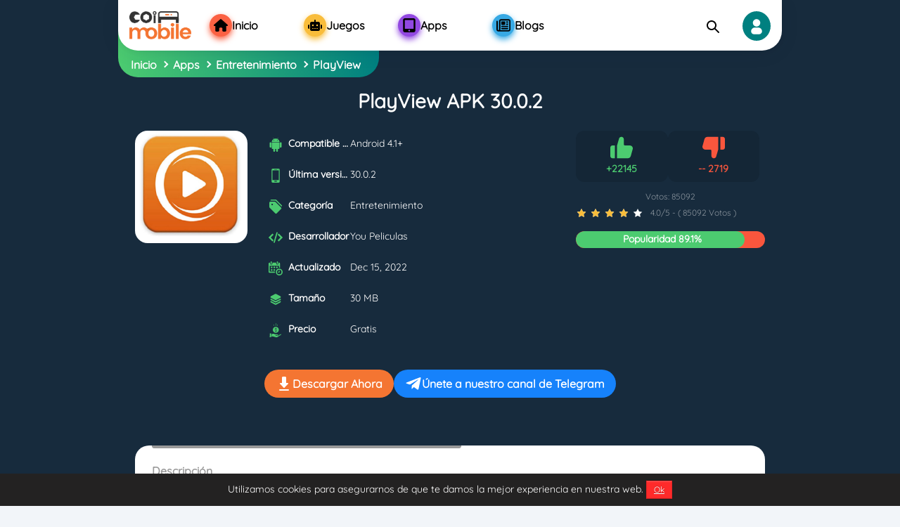

--- FILE ---
content_type: text/html; charset=utf-8
request_url: https://playview.coimobile.com/
body_size: 17462
content:

<!DOCTYPE html>
<html lang="es">
<head>
    <meta charset="UTF-8">
    <meta http-equiv="X-UA-Compatible" content="IE=edge">
    <meta name="viewport" content="width=device-width, initial-scale=1.0">    
    <meta name="googlebot" content="index"><meta name="googlebot-news" content="snippet"><meta name="robots" content="index, follow"><title>PlayView APK 30.0.2 Descargar gratis - Última versión</title><meta name="description" content="PlayView es una de las mejores apps para ver películas y series en Android, en calidad HD y con la posiblididad de hacer descargas para ver contenido offline."><meta property="og:type" content="article"><meta property="og:site_name" content="Coimobile.com"><meta property="og:url" content="https://playview.coimobile.com/"><meta property="og:title" content="PlayView APK 30.0.2 Descargar gratis - Última versión"><meta property="og:description" content="PlayView es una de las mejores apps para ver películas y series en Android, en calidad HD y con la posiblididad de hacer descargas para ver contenido offline."><meta name="twitter:card" content="summary_large_image"><meta name="twitter:title" content="PlayView APK 30.0.2 Descargar gratis - Última versión"><meta name="twitter:description" content="PlayView es una de las mejores apps para ver películas y series en Android, en calidad HD y con la posiblididad de hacer descargas para ver contenido offline."><link rel="canonical" href="https://playview.coimobile.com/"><meta property="og:locale" content="es"><link rel="alternate" hreflang="es" href="https://playview.coimobile.com/"><link rel="alternate" hreflang="x-default" href="https://coimobile.com/"><meta property="article:section" content="Apps"><meta property="article:published_time" content="2021-01-20T11:57:55+00:00"><meta property="article:modified_time" content="2025-11-21T19:38:37+00:00"><meta property="og:updated_time" content="2025-11-21T19:38:37+00:00"><meta property="og:image:width" content="512"><meta property="og:image:height" content="250"><meta property="og:image" content="/uploads/2021/01/playview-apk.jpg"><meta property="og:image:secure_url" content="/uploads/2021/01/playview-apk.jpg"><meta name="twitter:image" content="/uploads/2021/01/playview-apk.jpg">    
    
                <!-- Schema -->
                <script type="application/ld+json">{"@context":"https://schema.org","@type":"Organization","@id":"https://coimobile.com/#organization","url":"https://coimobile.com/","name":"CoiMobile","alternateName":"Coi Mobile","description":"Descargar APK aplicaciones gratis y la mejor selección de APK juegos gratis para el celular. ¡Disfruta con los mejores contenidos APK gratis para Android!","logo":{"@type":"ImageObject","url":"https://coimobile.com/assets/image/logo.png"},"contactPoint":[{"@type":"ContactPoint","contactType":"customer care","email":"support@coimobile.com"}],"sameAs":["https://www.facebook.com/hapmod/","https://www.youtube.com/channel/UCR79bTJuq65iWIhFf6Pu0kQ/","https://www.pinterest.es/Coimobile1/","https://twitter.com/HapMod","https://t.me/s/hapmod","https://www.reddit.com/user/coimobilecom","https://medium.com/@coimobile2021"]}</script>
    
                <!-- Schema -->
                <script type="application/ld+json">{"@context":"https://schema.org","@type":"WebSite","url":"https://coimobile.com/","potentialAction":{"@type":"SearchAction","target":{"@type":"EntryPoint","urlTemplate":"https://coimobile.com/?s={search_term_string}"},"query-input":"required name=search_term_string"}}</script>
    
                <!-- Schema -->
                <script type="application/ld+json">{"@context":"https://schema.org","@type":"ItemList","@id":"http://playview.coimobile.com/#toc","mainEntityOfPage":"http://playview.coimobile.com/#article","itemListElement":[{"@type":"ListItem","item":{"@type":"Thing","url":"http://playview.coimobile.com/#disfruta-de-todas-las-mejores-series-y-peliculas-en-tu-smartphone","@id":"http://playview.coimobile.com/#disfruta-de-todas-las-mejores-series-y-peliculas-en-tu-smartphone","name":"¡Disfruta de todas las mejores series y películas en tu smartphone!"},"position":1},{"@type":"ListItem","item":{"@type":"Thing","url":"http://playview.coimobile.com/#que-es-playview","@id":"http://playview.coimobile.com/#que-es-playview","name":"¿Qué es PlayView?"},"position":2},{"@type":"ListItem","item":{"@type":"Thing","url":"http://playview.coimobile.com/#caracteristicas-de-playview","@id":"http://playview.coimobile.com/#caracteristicas-de-playview","name":"Características de PlayView"},"position":3},{"@type":"ListItem","item":{"@type":"Thing","url":"http://playview.coimobile.com/#otros-aspectos-a-considerar","@id":"http://playview.coimobile.com/#otros-aspectos-a-considerar","name":"Otros aspectos a considerar"},"position":4},{"@type":"ListItem","item":{"@type":"Thing","url":"http://playview.coimobile.com/#playview-apk-2025-descargar","@id":"http://playview.coimobile.com/#playview-apk-2025-descargar","name":"PlayView APK 2025 Descargar"},"position":5}]}</script>
    
                <!-- Schema -->
                <script type="application/ld+json">{"@context":"https://schema.org","@type":"FAQPage","mainEntity":[{"@type":"Question","name":"¿Cómo descargar PlayView?","acceptedAnswer":{"@type":"Answer","text":"Simplemente haz clic en el enlace que encontrarás más abajo con el archivo APK. Esto descargará el archivo en tu smartphone para que puedas instalarlo fácilmente."}},{"@type":"Question","name":"¿PlayView es seguro?","acceptedAnswer":{"@type":"Answer","text":"¡Claro! Se trata de una app de streaming de películas y de series, igual que Netflix o Amazon Prime."}},{"@type":"Question","name":"¿PlayView qué es?","acceptedAnswer":{"@type":"Answer","text":"Es una aplicación diseñada para que puedas ver de forma gratuita todas tus series y películas favoritas en tu smartphone o tablet, estés donde estés."}}]}</script>
    
                <!-- Schema -->
                <script type="application/ld+json">{"@context":"https://schema.org","@type":"SoftwareApplication","mainEntityOfPage":{"@type":"WebPage","@id":"https://coimobile.com/#article"},"name":"PlayView","url":"https://coimobile.com/","headline":"PlayView APK 30.0.2 Descargar gratis - Última versión","description":"PlayView es una de las mejores apps para ver películas y series en Android, en calidad HD y con la posiblididad de hacer descargas para ver contenido offline.","softwareVersion":"30.0.2","thumbnailUrl":"https://coimobile.com/uploads/2023/1/playview-coimobile.jpg","image":"/uploads/2021/01/playview-apk.jpg","applicationCategory":"Apps","applicationSubCategory":"Entretenimiento","fileSize":"30 MB","operatingSystem":"Android","softwareRequirements":"4.1+","datePublished":"2021-01-20T11:57:55+00:00","dateModified":"2025-11-21T19:38:37+00:00","installUrl":"https://coimobile.com/download/playview-4646","publisher":{"@type":"Thing","name":"You Peliculas"},"screenshot":{"@type":"ImageObject","url":["/uploads/2021/01/descargar-playview-para-android.jpg","/uploads/2021/01/playview-apk-gratis-descargar-1.jpg","/uploads/2021/01/playview-apk-mod.jpg","/uploads/2021/01/playview-apk-ultimate-version.jpg","/uploads/2021/01/descargar-playview-para-android.jpg","/uploads/2021/01/playview-apk-gratis-descargar-1.jpg","/uploads/2021/01/playview-apk-mod.jpg","/uploads/2021/01/playview-apk-ultimate-version.jpg","/uploads/2021/01/descargar-playview-para-android.jpg","/uploads/2021/01/playview-apk-gratis-descargar-1.jpg","/uploads/2021/01/playview-apk-mod.jpg","/uploads/2021/01/playview-apk-ultimate-version.jpg","/uploads/2021/01/descargar-playview-para-android.jpg","/uploads/2021/01/playview-apk-gratis-descargar-1.jpg","/uploads/2021/01/playview-apk-mod.jpg","/uploads/2021/01/playview-apk-ultimate-version.jpg"]},"offers":{"@type":"Offer","price":"0","priceCurrency":"USD"},"inLanguage":"es"}</script>
    
                <!-- Schema -->
                <script type="application/ld+json">{"@context":"https://schema.org","@type":"Person","@id":"https://coimobile.com/#/schema/person/c4ca4238a0b923820dcc509a6f75849b","name":" ","image":{"@type":"ImageObject","@id":"https://coimobile.com/#personlogo","inLanguage":"es","url":"https://coimobile.com/assets/image/avatar.jpg","caption":" "},"description":" ","sameAs":["https://coimobile.com/"]}</script>
    
                <!-- Schema -->
                <script type="application/ld+json">{"@context":"https://schema.org","@id":"https://coimobile.com/#breadcrumb","@type":"BreadcrumbList","itemListElement":[{"@type":"ListItem","position":1,"item":{"@type":"WebPage","@id":"https://coimobile.com/","url":"https://coimobile.com/","name":"Coimobile.com"}},{"@type":"ListItem","position":2,"item":{"@type":"WebPage","@id":"https://coimobile.com/apps/","url":"https://coimobile.com/apps/","name":"Apps"}},{"@type":"ListItem","position":3,"item":{"@type":"WebPage","@id":"https://coimobile.com/apps/entretenimiento/","url":"https://coimobile.com/apps/entretenimiento/","name":"Entretenimiento"}},{"@type":"ListItem","position":4,"item":{"@type":"WebPage","@id":"https://coimobile.com/","url":"https://coimobile.com/","name":"PlayView"}}]}</script>
    
    <link rel="icon" href="/assets/image/favicon.png" data-spai-eager="1" sizes="32x32">
    <link rel="icon" href="/assets/image/favicon.png" data-spai-eager="1" sizes="192x192">	
    <link rel="stylesheet" href="/assets/js/owl/assets/owl.carousel.min.css">
    
    <!-- Global site tag (gtag.js) - Google Analytics -->
    <script async src="https://www.googletagmanager.com/gtag/js?id=UA-156911014-2" type="cafc3e0fda90d76b474081ea-text/javascript"></script>
    <script type="cafc3e0fda90d76b474081ea-text/javascript">
        window.dataLayer = window.dataLayer || [];
        function gtag(){dataLayer.push(arguments);}
        gtag('js', new Date());
        gtag('config', 'UA-156911014-2');
    </script>   
    <link rel="stylesheet" href="/assets/cssnew/style.min.css?v=yih9bq">	  
    <link rel="stylesheet" href="/assets/cssnew/style2.min.css?v=yih9bq">	  
    <link rel="stylesheet" href="/assets/cssnew/swiper-bundle.min.css">
    <script type="cafc3e0fda90d76b474081ea-text/javascript">
        var domain = "https://coimobile.com",
            token = "",
            langid = `es`,
            ismainlang = `1`,
            ldomain = (ismainlang) ? domain : `${domain}/${langid}`;
    </script>
    
    <script type="cafc3e0fda90d76b474081ea-text/javascript">
        var multiAdsHeader = "0";
        var showads = ("false" == "true");
        var adscode = "";
        var adslazy = ("false" == "true");
		// Lazyload header
        var adsheader = "";
        var adsheaderLazy = "false";
		// End lazyload header
        var hasWebP = !1;
        !function() {
            var A = new Image;
            A.onload = function() {                
                hasWebP = !!(A.height > 0 && A.width > 0)
            }, A.onerror = function() {
                hasWebP = !1
            }, A.src = "[data-uri]"            
        }();        
        function lazyImage(lzl) {
            return function(e) {
                var observer,
                    options = {
                        rootMargin: "0px",
                        threshold: 0.05
                    },
                    allTheLazyImages = document.querySelectorAll("." + lzl);
                function lazyLoader(e) {
                    e.forEach(function(e) {
                        e.intersectionRatio > 0 && lazyLoadImage(e.target);
                    });
                }
                function lazyLoadImage(e) {
                    e.onload = function() {
                        e.classList.remove(lzl);
                    };
                    e.dataset.lazybackground && (e.style.backgroundImage = "url(".concat(e.dataset.lazybackground, ")")), e.getAttribute("data-src") && ((e.src = hasWebP && -1 != e.dataset.src.indexOf("googleusercontent.com") ? e.dataset.src + "-rw" : e.dataset.src), "IntersectionObserver" in window && observer.unobserve(e));
                }
                if("IntersectionObserver" in window)(observer = new IntersectionObserver(lazyLoader, options)), allTheLazyImages.forEach(function(e) {
                    observer.observe(e);
                });
                else for (var i = 0; i < allTheLazyImages.length; i++) lazyLoadImage(allTheLazyImages[i]);
            }
        }
        function lazyScript(c, e) {
            var n = document.createElement("script");
            n.async = !0, e && (n.onload = e), document.head.appendChild(n), n.src = c
        }
        function lazyAds(lzl) {
            return function(e) {
                var observer;
                var options = {
                    rootMargin: "0px",
                    threshold: 0.05
                };        
                var allTheLazyAds = document.querySelectorAll("." + lzl);
                function lazyLoader(e) {
                    e.forEach(function(e) {
                        e.intersectionRatio > 0 && lazyLoadAds(e.target);
                    });
                }
                function lazyLoadAds(e) {
                    "IntersectionObserver" in window && observer.unobserve(e);
                    e.classList.remove(lzl);
                    var codeName = e.id;
                    googletag.cmd.push(function() {
                        googletag.display(codeName);
                        googletag.pubads().refresh([window.__gptslot__[codeName]]);
                    });
                }
                if ("IntersectionObserver" in window)(observer = new IntersectionObserver(lazyLoader, options)), allTheLazyAds.forEach(function(e) {
                    observer.observe(e);
                });
                else for (var i = 0; i < allTheLazyAds.length; i++) lazyLoadAds(allTheLazyAds[i]);
            };
        }
        var lazyLoad = false;
        function onLazyLoad(){
            if (lazyLoad === true) return;
            lazyLoad = true;
            document.removeEventListener('scroll', onLazyLoad);
            document.removeEventListener('mousemove', onLazyLoad);
            document.removeEventListener('mousedown', onLazyLoad);
            document.removeEventListener('touchstart', onLazyLoad);
            //ADS script            
            //lazyScript("//securepubads.g.doubleclick.net/tag/js/gpt.js");
            if(showads && adslazy && adscode.length > 0){
                if(multiAdsHeader == "1"){
                    for(var i=0; i<adsheader.length; i++) {
                    var newadsheader = "adsheader";
                    var newadsheaderLazy = "adsheaderLazy";
                        newadsheader = "";
                        newadsheaderLazy = "false";
                        if(newadsheader!="" && newadsheaderLazy=="true"){
                            (function() {
                                var n = document.createElement("script");
                                n.async = !0, n.setAttribute('data-ad-client', newadsheader), document.head.appendChild(n), n.src = '//pagead2.googlesyndication.com/pagead/js/adsbygoogle.js'
                            })();
                        }
                    } 
                }else{
                    if(adsheader!="" && adsheaderLazy=="true"){
                        (function() {
                            var n = document.createElement("script");
                            n.async = !0, n.setAttribute('data-ad-client', adsheader), document.head.appendChild(n), n.src = '//pagead2.googlesyndication.com/pagead/js/adsbygoogle.js'
                        })();
                    }
                }
                (function() {
                    var n = document.createElement("script");
                    n.async = !0, n.setAttribute('data-ad-client', adscode), document.head.appendChild(n), n.src = '//pagead2.googlesyndication.com/pagead/js/adsbygoogle.js'
                })();
            }
        } 
        document.addEventListener("scroll", onLazyLoad),
        document.addEventListener("mousemove", onLazyLoad),
        document.addEventListener("mousedown", onLazyLoad),
        document.addEventListener("touchstart", onLazyLoad),
        document.addEventListener("load", function() {
            document.body.clientHeight != document.documentElement.clientHeight && 0 == document.documentElement.scrollTop && 0 == document.body.scrollTop || onLazyLoad()
        });
    </script>
    
    
    
</head>

<body>
    <div id="adminBar" data-pid="4646" data-ptype="p"></div>
    

    <div class="container lang">
        <header>
            <div class="header">
                <div class="header_left">
                    <div class="icon_menu">
                        <img src="/assets/svg/icon_menu.svg" alt="icon Menu">
                    </div>
                    <a href="https://coimobile.com" class="icon_logo">
                        <img src="/assets/image/logo/Coimobile.png" alt="Logo CoiMobile.CoM"/>
                    </a>
                    <a id="menu-holder" href="https://coimobile.com/login" class="icon_login profile">
                        <img src="/assets/svg/icon_profile.svg" alt="icon login">
                    </a>
                    <div class="icon_search">
                        <img src="/assets/svg/icon_search.svg" alt="icon search">
                    </div>
                    
                </div>
                <div class="header_right">
                    <div class="close_menu">
                        <img src="/assets/svg/icon_close.svg" alt="icon close">
                    </div>
                    <form action="https://coimobile.com/" class="menu_search" autocomplete="off">
                        <label for="search-input" class="search_label">SEARCH</label>
                        <div class="search_input">
                            <input id="search-input" name="s" placeholder="Search" type="text">
                            <button type="submit" class="btn_search">
                                <img src="/assets/svg/icon_search.svg" alt="icon search">
                            </button>
                        </div>
                        
                    </form>
                    <ul class="menu_nav">
                        <li class=""><a href="https://coimobile.com" title="Inicio" class="i_menu" ><div class="icon "><img src="https://coimobile.com/assets/svg/icon_home.svg" title="icon_Inicio"></div><span>Inicio</span></a><div class="underlineds"></div></li><li class="juegos-apk"><a href="https://coimobile.com/juegos-apk" title="Juegos" class="i_menu" ><div class="icon juegos-apk"><img src="https://coimobile.com/assets/svg/icon_robot.svg" title="icon_Juegos"></div><span>Juegos</span></a><div class="underlineds"></div></li><li class="apps"><a href="https://coimobile.com/apps" title="Apps" class="i_menu" ><div class="icon apps"><img src="https://coimobile.com/assets/svg/icon_tablet.svg" title="icon_Apps"></div><span>Apps</span></a><div class="underlineds"></div></li><li class="blogs"><a href="https://coimobile.com/blogs" title="Blogs" class="i_menu" ><div class="icon blogs"><img src="https://coimobile.com/assets/svg/icon_spaper.svg" title="icon_Blogs"></div><span>Blogs</span></a><div class="underlineds"></div></li>
                    </ul>

                </div>
                <div class="shadow"></div>
            </div>
        </header>
    </div>


    <!-- End header -->

<div class="page_single">
    <div class="fix_breadcumb">
        <div id="breadcrumb" class="breadcumb"><ul><li><a href="https://coimobile.com">Inicio</a></li><li><a href="https://coimobile.com/apps/">Apps</a></li><li><a href="https://coimobile.com/apps/entretenimiento/">Entretenimiento</a></li><li><span>PlayView</span></li></ul></div>
    </div>
</div>
<div class="single" id="ApkOriginal" data-id="4646" data-name="">
    <div class="page_single mt-3">
        <!-- info -->
        <div class="info">
            <h1 class="sgTitle">
                PlayView APK 30.0.2
            </h1>
            <div class="group_info">
                <figure class="thumb">
                    <img src="https://coimobile.com/uploads/2023/1/playview-coimobile.jpg" alt="PlayView APK 30.0.2" class="icon-game col-md-3">
                </figure>
                <!-- table -->
                <div class="table">
                    <table class="table_details">
                        
                        <tr>                                   
                            <th>
                                <svg xmlns="http://www.w3.org/2000/svg" width="24.701" height="29.193" viewBox="0 0 24.701 29.193">
                                    <g transform="translate(0 0)">
                                        <path d="M44.351,179.141a1.743,1.743,0,0,0-1.281.526,1.723,1.723,0,0,0-.526,1.263v7.544a1.8,1.8,0,0,0,1.807,1.807,1.716,1.716,0,0,0,1.272-.526,1.759,1.759,0,0,0,.518-1.281V180.93a1.8,1.8,0,0,0-1.79-1.789Z" transform="translate(-42.544 -169.685)"/>
                                        <path d="M134.756,2.684,136,.386a.231.231,0,0,0-.088-.351.243.243,0,0,0-.351.1L134.3,2.457a8.8,8.8,0,0,0-7.053,0L125.984.141a.243.243,0,0,0-.351-.1.231.231,0,0,0-.088.351l1.246,2.3a7.692,7.692,0,0,0-3.018,2.693,6.8,6.8,0,0,0-1.123,3.781h16.228a6.8,6.8,0,0,0-1.123-3.781A7.724,7.724,0,0,0,134.756,2.684Zm-7.2,3.342a.658.658,0,0,1-.483.2.628.628,0,0,1-.474-.2.7.7,0,0,1,0-.965.63.63,0,0,1,.474-.2.682.682,0,0,1,.483,1.166Zm7.395,0a.629.629,0,0,1-.474.2.684.684,0,0,1,0-1.368.631.631,0,0,1,.474.2.7.7,0,0,1,0,.965Z" transform="translate(-118.423 0)"/>
                                        <path d="M123.971,197.134a1.916,1.916,0,0,0,1.93,1.93h1.3l.018,3.983a1.744,1.744,0,0,0,.526,1.281,1.723,1.723,0,0,0,1.263.526,1.8,1.8,0,0,0,1.807-1.807v-3.982h2.421v3.982a1.807,1.807,0,1,0,3.614,0v-3.982h1.316a1.916,1.916,0,0,0,1.912-1.93V185.45h-16.1Z" transform="translate(-119.673 -175.661)"/>
                                        <path d="M444.165,179.141a1.738,1.738,0,0,0-1.263.518,1.716,1.716,0,0,0-.526,1.272v7.544a1.742,1.742,0,0,0,.526,1.281,1.723,1.723,0,0,0,1.263.526,1.8,1.8,0,0,0,1.807-1.807V180.93a1.715,1.715,0,0,0-.526-1.272A1.76,1.76,0,0,0,444.165,179.141Z" transform="translate(-421.271 -169.685)"/>
                                    </g>
                                </svg>
                            </th>
                            <td>
                                <span class="t_title">Compatible con</span>
                                <span>Android 4.1+</span>
                            </td>
                        </tr>
                        <tr>                                   
                            <th>
                                <svg xmlns="http://www.w3.org/2000/svg" width="15.776" height="27.857" viewBox="0 0 15.776 27.857">
                                    <path d="M20.618,0H8.9A2.027,2.027,0,0,0,6.87,2.03v23.8A2.027,2.027,0,0,0,8.9,27.857H20.618a2.029,2.029,0,0,0,2.028-2.027V2.03A2.03,2.03,0,0,0,20.618,0Zm.508,22.57H8.39V3.424H21.126ZM17.475,2.06H12.04V1.467h5.435V2.06ZM19.8,1.789a.52.52,0,1,1-.52-.519A.52.52,0,0,1,19.8,1.789Zm-2.569,23.9H12.282V24.171h4.949Z" transform="translate(-6.87)"/>
                                </svg>
                            </th>
                            <td>
                                <span class="t_title">Última versión</span>
                                <span>30.0.2</span>
                            </td>
                        </tr>
                        
                        <tr>                                   
                            <th>
                                <svg xmlns="http://www.w3.org/2000/svg" width="20.748" height="23.22" viewBox="0 0 20.748 23.22">
                                    <g transform="translate(-23.224 23.22) rotate(-90)">
                                        <path d="M18.112,23.224h-7.13a1.7,1.7,0,0,0-1.2.5L.5,33a1.7,1.7,0,0,0,0,2.409l7.13,7.13a1.7,1.7,0,0,0,2.408,0l9.28-9.278a1.707,1.707,0,0,0,.5-1.206V24.927A1.7,1.7,0,0,0,18.112,23.224Zm-2.98,5.96a1.277,1.277,0,1,1,1.277-1.277A1.278,1.278,0,0,1,15.132,29.184Z"/>
                                        <path d="M228.853,55.224V63.15a1.479,1.479,0,0,1-.434,1.047l-9.43,9.43.145.145a1.7,1.7,0,0,0,2.408,0l8.516-8.514a1.7,1.7,0,0,0,.5-1.2V56.927A1.7,1.7,0,0,0,228.853,55.224Z" transform="translate(-207.335 -30.298)"/>
                                    </g>
                                </svg>
                            </th>
                            <td>
                                <span class="t_title">Categoría</span>
                                <span>
                                    <a href="https://coimobile.com/apps/entretenimiento">Entretenimiento</a>
                                </span>
                            </td>
                        </tr>
                        
                        
                        <tr>
                            <th>
                                <svg xmlns="http://www.w3.org/2000/svg" width="25.438" height="19.352" viewBox="0 0 25.438 19.352">
                                    <path d="M69.975,27.795,63.483,21.3a.554.554,0,0,0-.761,0L61.315,22.71a.538.538,0,0,0,0,.761l4.7,4.7-4.7,4.7a.538.538,0,0,0,0,.761l1.407,1.407a.537.537,0,0,0,.761,0l6.492-6.492A.539.539,0,0,0,69.975,27.795Z" transform="translate(-44.695 -18.501)"/>
                                    <path d="M8.817,32.864l-4.7-4.7,4.7-4.7a.538.538,0,0,0,0-.761L7.41,21.288a.538.538,0,0,0-.761,0L.157,27.779a.539.539,0,0,0,0,.761l6.492,6.492a.537.537,0,0,0,.761,0l1.407-1.407A.537.537,0,0,0,8.817,32.864Z" transform="translate(0.001 -18.485)"/>
                                    <path d="M40.742,11.922a.539.539,0,0,0-.32-.259l-1.141-.337a.538.538,0,0,0-.669.364l-5.3,17.938a.538.538,0,0,0,.364.669l1.141.337a.537.537,0,0,0,.669-.364l5.3-17.938A.537.537,0,0,0,40.742,11.922Z" transform="translate(-24.332 -11.304)"/>
                                </svg>
                            </th>
                            <td>
                                <span class="t_title">Desarrollador</span>
                                <span>
                                    <a href="https://coimobile.com/developer/you-peliculas">You Peliculas</a>
                                </span>
                            </td>
                        </tr>
                        
                        
                        
                        <tr>                                    
                            <th>
                                <svg xmlns="http://www.w3.org/2000/svg" width="28.465" height="28.465" viewBox="0 0 28.465 28.465">
                                    <path d="M329.351,322.456a6.9,6.9,0,0,0-6.894-6.894c-.15,0-.3.006-.445.016a6.894,6.894,0,0,0-6.4,6.1,6.89,6.89,0,0,0,6.849,7.672A6.894,6.894,0,0,0,329.351,322.456Zm-6.894,4.559a4.559,4.559,0,1,1,4.559-4.559A4.559,4.559,0,0,1,322.457,327.015Z" transform="translate(-300.885 -300.885)"/>
                                    <path d="M400.847,396.844H399.29v2.446h-2.446v1.557h4V399.29h0Z" transform="translate(-378.386 -378.386)"/>
                                    <path d="M94.013,0a.779.779,0,0,0-.778.778V4.448a.779.779,0,0,0,.778.778h.667a.779.779,0,0,0,.778-.778V.778A.779.779,0,0,0,94.68,0Z" transform="translate(-88.898)"/>
                                    <path d="M356.982,0a.779.779,0,0,0-.778.778V4.448a.779.779,0,0,0,.778.778h.667a.779.779,0,0,0,.778-.778V.778A.779.779,0,0,0,357.65,0Z" transform="translate(-339.636)"/>
                                    <path d="M1.779,75.443H12.787a8.451,8.451,0,0,1-.166-1.668c0-.187.008-.372.02-.556H3.336A1.334,1.334,0,0,1,2,71.885V61.211H21.127v4.126c.147-.008.3-.012.445-.012a8.454,8.454,0,0,1,1.557.146V56.763a1.779,1.779,0,0,0-1.779-1.779H19.9v1.89a1.892,1.892,0,0,1-1.89,1.89h-.667a1.892,1.892,0,0,1-1.89-1.89v-1.89H7.672v1.89a1.892,1.892,0,0,1-1.89,1.89H5.115a1.892,1.892,0,0,1-1.89-1.89v-1.89H1.779A1.779,1.779,0,0,0,0,56.763v16.9A1.779,1.779,0,0,0,1.779,75.443Z" transform="translate(0 -52.427)"/>
                                    <circle cx="1.765" cy="1.765" r="1.765" transform="translate(4.503 10.355)"/>
                                    <circle cx="1.765" cy="1.765" r="1.765" transform="translate(9.799 10.355)"/>
                                    <circle cx="1.765" cy="1.765" r="1.765" transform="translate(15.094 10.355)"/>
                                    <circle cx="1.765" cy="1.765" r="1.765" transform="translate(9.799 15.692)"/>
                                    <circle cx="1.765" cy="1.765" r="1.765" transform="translate(4.503 15.692)"/>
                                </svg>
                                <!--  -->
                            </th>
                            <td>
                                <span class="t_title">
                                    Actualizado
                                </span>
                                <span>
                                    <time datetime="2022-12-15T09:51:00+00:00">Dec 15, 2022</time>
                                </span>
                            </td>
                        </tr>
                        
                        
                        <tr>
                            <th>
                                <img class="icon_size" src="/assets/svg/icon_size.svg" alt="icon version">
                           </th>
                            <td>
                                <span class="t_title">Tamaño</span>
                                <span>30 MB</span>
                            </td>
                        </tr>
                        
                        <tr>                                   
                            <th>
                                <svg xmlns="http://www.w3.org/2000/svg" width="27.288" height="32.469" viewBox="0 0 27.288 32.469">
                                    <g transform="translate(-0.359)">
                                        <path d="M104.008,127.444a6.952,6.952,0,1,0,6.952-6.952A6.952,6.952,0,0,0,104.008,127.444Zm6.952.439a2.285,2.285,0,0,1-.58-4.5V122.8a.482.482,0,1,1,.964,0v.558a2.262,2.262,0,0,1,1.884,2.245.476.476,0,1,1-.952,0,1.318,1.318,0,1,0-1.316,1.319,2.281,2.281,0,0,1,.384,4.527v.574a.482.482,0,0,1-.964,0v-.6a2.306,2.306,0,0,1-1.717-2.215.487.487,0,1,1,.975,0,1.322,1.322,0,0,0,1.178,1.311.5.5,0,0,1,.075-.006.485.485,0,0,1,.108.012,1.318,1.318,0,0,0-.038-2.636Zm0,0" transform="translate(-96.514 -112.198)"/>
                                        <path d="M85.1,353.11l-.011.006-4.473,2.113a3.457,3.457,0,0,1,.062.752.482.482,0,0,1-.481.469H80.18l-6.546-.18a.482.482,0,0,1,.026-.964l6.017.166a2.484,2.484,0,0,0-2.376-2.064l-3.982-.109a5.243,5.243,0,0,1-2.256-.583l-.405-.21a6.121,6.121,0,0,0-6.249.352l-.159,5.793.684-.366a2.976,2.976,0,0,1,2.219-.243l6.758,1.9a6.312,6.312,0,0,0,3.867-.432l9.362-6.056a1.751,1.751,0,0,0-2.044-.339Zm0,0" transform="translate(-59.493 -327.596)"/>
                                        <path d="M.359,349.17.6,340.551l3.4.094-.237,8.619Zm0,0" transform="translate(0 -317.111)"/>
                                        <path d="M198.55,5.713V.482a.482.482,0,1,0-.964,0V5.713a.482.482,0,1,0,.964,0Zm0,0" transform="translate(-183.651)"/>
                                        <path d="M258.55,42.96V40.482a.482.482,0,1,0-.964,0V42.96a.482.482,0,1,0,.964,0Zm0,0" transform="translate(-239.521 -37.247)"/>
                                        <path d="M138.55,42.96V40.482a.482.482,0,0,0-.964,0V42.96a.482.482,0,0,0,.964,0Zm0,0" transform="translate(-127.781 -37.247)"/>
                                    </g>
                                </svg>
                            </th>
                            
                            <td>
                                <span class="t_title">Precio</span>
                                <span>Gratis</span>
                            </td>
                        </tr>
                    </table>
                </div>
                <!-- rating -->
                
                <div class="rating">
                    <div class="rating_line"><span class="line" style="width: 89.1%;"></span><span class="text">Popularidad 89.1%</span></div>
                    <div class="vote">
                        <div class="like reactWrap">
                            <img src="/assets/svg/icon_like.svg"  class="btnReact" data-react="like" data-pid="4646" alt="icon like" id="btn_like">
                            <span>+22145</span>
                        </div>
                        <div class="dislike reactWrap">
                            <img src="/assets/svg/icon_dislike.svg" class="btnReact" data-react="dislike" data-pid="4646" alt="icon dislike" id="btn_dislike">
                            <span>-- 2719</span>
                        </div>
                    </div>
    
                    <div class="rate">
                        <div class="vot">Votos: <span>85092</span></div>
                    </div>
                    <div class="group_star">
                        <!-- show star -->
                        
                        <div class="star">
                            <div class="icon_star" style="width: 80%;">
                                
                                    <img src="/assets/svg/icon_star.svg" alt="icon star">
                                
                                    <img src="/assets/svg/icon_star.svg" alt="icon star">
                                
                                    <img src="/assets/svg/icon_star.svg" alt="icon star">
                                
                                    <img src="/assets/svg/icon_star.svg" alt="icon star">
                                
                                    <img src="/assets/svg/icon_star.svg" alt="icon star">
                                
                            </div>
                            <div class="icon_unstar">
                                
                                    <img src="/assets/svg/icon_unstar.svg" alt="icon unstar">
                                
                                    <img src="/assets/svg/icon_unstar.svg" alt="icon unstar">
                                
                                    <img src="/assets/svg/icon_unstar.svg" alt="icon unstar">
                                
                                    <img src="/assets/svg/icon_unstar.svg" alt="icon unstar">
                                
                                    <img src="/assets/svg/icon_unstar.svg" alt="icon unstar">
                                
                            </div>
                        </div>
                        <!-- detail star -->
                        <div class="detail_star">
                            <div><span id="count">4.0</span>/<span id="total">5</span> - ( <span id="count_vote">85092</span> Votos )</div>
                        </div>
                    </div>
    
                </div>
                <!-- download -->
                <div class="group_btn mt-4">
                    <a href="#download_link" rel="nofollow" class="btn_download">
                        <img class="icon_download" src="/assets/svg/icon_download.svg" alt="icon download">
                        <span>Descargar Ahora</span>
                    </a>
                    <a href="https://t.me/coimobile" class="btn_telegram">
                        <img class="icon_download" src="/assets/svg/icon_telegram.svg" alt="icon telegram">
                        <span>
                            Únete a nuestro canal de Telegram
                        </span>
                    </a>
                </div>
            </div>
            
        </div>
        <!-- screen_shoots -->
        
    </div>
</div>
<!-- content -->
<div class="content_apk">
    
    <div class="tab_content">
        <a href="#" class="tabs">Descripción</a>
        <div class="desContent">
            Descargar PlayView APK – última versión – para Android, la app definitiva para ver tus películas y series favoritas en tu smartphone o tablet, ¡completamente gratis!
        </div>
    </div>
    
    <div class="content">
        <div class="rating mb-4">
            <div class="group_star">
                <!-- show star -->
                <div class="star">
                    <div class="icon_star" style="width: 80%;">
                        
                            <img src="/assets/svg/icon_star.svg" alt="icon star">
                        
                            <img src="/assets/svg/icon_star.svg" alt="icon star">
                        
                            <img src="/assets/svg/icon_star.svg" alt="icon star">
                        
                            <img src="/assets/svg/icon_star.svg" alt="icon star">
                        
                            <img src="/assets/svg/icon_star.svg" alt="icon star">
                        
                    </div>
                    <div class="icon_unstar">
                        
                            <img src="/assets/svg/icon_unstar1.svg" alt="icon unstar 1">
                        
                            <img src="/assets/svg/icon_unstar1.svg" alt="icon unstar 1">
                        
                            <img src="/assets/svg/icon_unstar1.svg" alt="icon unstar 1">
                        
                            <img src="/assets/svg/icon_unstar1.svg" alt="icon unstar 1">
                        
                            <img src="/assets/svg/icon_unstar1.svg" alt="icon unstar 1">
                        
                    </div>
                </div>
                <!-- detail star -->
                <div class="detail_star" >
                    <div><span id="count">4.0</span>/<span id="total">5</span> - ( <span id="count_vote">85092</span> Votos )</div>
                </div>
            </div>
        </div>
        <a name="disfruta-de-todas-las-mejores-series-y-peliculas-en-tu-smartphone"></a><h2>¡Disfruta de todas las mejores series y películas en tu smartphone!</h2>
<p>¡Ya no necesitas Netflix, Hulu o Amazon Prime para disfrutar de las mejores series y películas en tu smartphone! Ahora puedes ver los mejores contenidos del momento de forma gratuita gracias a una app de streaming revolucionaria llamada PlayView.</p>
<figure id="smsci-4649" class="sm-single-content-image" style="display: block; margin-left: auto; margin-right: auto; text-align: center;"><img title="playview apk mod" src="/uploads/2021/01/descargar-playview-para-android.jpg" srcset="/uploads/2021/01/descargar-playview-para-android.jpg 600w" alt="playview apk mod" width="600px"></figure>
<p>&nbsp;</p>
<p>¡Descárgala ahora para empezar a disfrutar de sus magníficas características!</p>
<a name="que-es-playview"></a><h2>¿Qué es PlayView?</h2>
<p>PlayView es una de las mejores apps del momento para ver series y películas online de forma gratuita. Se trata de una app de streaming con la que vas a poder ver todos tus contenidos favoritos en tu smartphone o tu tablet, sin tener que pagar nada por hacerlo. ¡Disfruta de las mejores series y películas, en HD y con subtítulos gracias a esta app extraordinaria!</p>
<a name="caracteristicas-de-playview"></a><h2>Características de PlayView</h2>
<p>Estas son las características que harán que no quieras dejar de usar PlayView para ver tus series y películas favoritas.</p>
<p><strong>Cientos de películas y series </strong>– El catálogo de esta app es realmente amplio, y en este momento dispone de cientos de películas y series de todo el mundo, ¡completas y a tu disposición para verlas cuando quieras! ¿Quién necesita Netflix cuando puede contar con una plataforma tan completa como esta, totalmente gratis?</p>
<p><strong>Calidad HD</strong> – Aunque no está disponible en todos los streams, muchos de ellos cuentan con calidad HD para que puedas disfrutar de tus series y películas con la mejor calidad posible en tu teléfono o tablet. ¡No te pierdas detalle de tus contenidos, y disfrútalos casi como si estuvieras en el cine o frente a tu televisor!</p>
<figure id="smsci-4652" class="sm-single-content-image" style="display: block; margin-left: auto; margin-right: auto; text-align: center;"><img title="playview apk mod" src="/uploads/2021/01/playview-apk-gratis-descargar-1.jpg" srcset="/uploads/2021/01/playview-apk-gratis-descargar-1.jpg 450w" alt="playview apk mod" width="450px"></figure>
<p><strong>Subtítulos en distintos idiomas </strong>– Si estás viendo una serie de televisión francesa, japonesa o norteamericana, seguramente necesitarás usar subtítulos en español. Esta app por supuesto tiene todos los subtítulos que necesitas para ver disfrutar de tus contenidos, ¡pero además cuenta con una amplia selección de subtítulos en otros idiomas para que puedas aprenderlos!</p>
<p><strong>Amplio sistema de categorización </strong>– Con tantos contenidos, puede ser fácil perderse y no encontrar lo que se quiere ver. ¡Pero no te preocupes! Esta app dispone de un extenso sistema de categorización para que puedas buscar lo que quieras ver en función de un amplio conjunto de categorías pensadas específicamente para facilitarte la tarea.</p>
<p><strong>Visualización de contenidos offline</strong> – ¿Estás a punto de tomar un vuelo, o quieres ahorrar en el consumo de datos de tu smartphone? Con PlayView vas a poder descargar tus contenidos en tu smartphone para verlos después sin conexión, estés donde estés. ¡Llévate tus series y películas favoritas contigo vayas donde vayas, y olvídate de estar buscando Wi-Fi!</p>
<figure id="smsci-4653" class="sm-single-content-image" style="display: block; margin-left: auto; margin-right: auto; text-align: center;"><img title="playview apk mod" src="/uploads/2021/01/playview-apk-mod.jpg" srcset="/uploads/2021/01/playview-apk-mod.jpg 350w" alt="playview apk mod" width="350px"></figure>
<p><strong>Colaboración con diferentes plataformas</strong> – Para disponer de un catálogo amplísimo y continuamente actualizado, esta app colabora con las plataformas Putlocker, Moevideos, Nowvideo, VK, Played.to, Streamcloud y AllMyVideos, ¡así que nunca echarás en falta nada en sus distintas categorías! Disfruta del mejor contenido, siempre al día.</p>
<a name="otros-aspectos-a-considerar"></a><h3>Otros aspectos a considerar</h3>
<p>Aunque PlayView es una excelente app, hay algunas características en las que podría mejorar. Estas son algunas de ellas.</p>
<p><strong>Contenido offline limitado</strong> – Aunque es cierto que esta app te permite descargar contenido para verlo sin conexión, hay un límite a la cantidad de contenido que puedes ver de esta manera. Sería mejor si este límite fuese más amplio, o no existiese en absoluto.</p>
<figure id="smsci-4654" class="sm-single-content-image" style="display: block; margin-left: auto; margin-right: auto; text-align: center;"><img title="playview apk mod" src="/uploads/2021/01/playview-apk-ultimate-version.jpg" srcset="/uploads/2021/01/playview-apk-ultimate-version.jpg 350w" alt="playview apk mod" width="350px"></figure>
<p><strong>No todo está en calidad HD</strong> – Gran parte de los contenidos de esta app están en HD, pero no todas las películas y series disponen de esta opción. Algunos capítulos solo disponen de la opción de verlos en calidad reducida, así que sería mejor si pudieran verse también en HD.</p>
<a name="playview-apk-2025-descargar"></a><h2>PlayView APK 2025 Descargar</h2>
<p>En el siguiente enlace vas a poder descargar PlayView APK, para disfrutar de las mejores películas y series del momento en tu smartphone o tablet, ¡completamente gratis! Ya no necesitarás tu suscripción a Netflix, Amazon Prime o HBO, porque ahora tendrás los mejores contenidos de forma gratuita gracias a esta app.</p>
    </div>
</div>
<div id="download_link">

</div>
<div class="content_apk mt-4">

    <div class="b_download">
        <div class="d_bug">
            <div class="d_bug_icon">
                <img src="https://coimobile.com/uploads/2023/1/playview-coimobile.jpg" alt=" icon">
            </div>
            <span> Descargar Ahora PlayView APK Última versión
            </span>
        </div>
        <div class="d_cont" >
           
           

            
                    <a id="no-link" href="https://playview.coimobile.com/download/369" class="download_line">
                            <div class="download_line_title ">
                                <img src="/assets/svg/icon_download.svg" alt="icon download">
                                <span>PlayView 30.0.2 Original</span>
                            </div>
                            <span class="download_line_size "> Descargar Ahora - 30 MB </span>
                    </a>
            
           
        </div>
    </div>
</div>
<!-- list child -->
<div class="content_apk mt-4" >
    
</div>
<!-- faq -->
<div class="content_apk mt-4 pb-4">
     

    <h2 class="faq_title">
        <div class="icon_title">
            <div class="border">
                <img src="/assets/svg/icon_energy.svg" alt="icon energy">
            </div>
        </div>
        <span>
            FAQs
        </span>
    </h2>
    <div class="container article-features features-3 wrap-faq">
        <div class="container accordion" id="accordionPanelsStayOpenExample">
            
            <div class="accordion-item">
                <h2 class="accordion-header" id="panelsStayOpen-headingOne">
                    <button class="accordion-button" type="button" data-bs-toggle="collapse" data-bs-target="#panelsStayOpen-collapseOne" aria-expanded="true" aria-controls="panelsStayOpen-collapseOne">
                        ¿Cómo descargar PlayView?
                    </button>
                </h2>
                <div id="panelsStayOpen-collapseOne" class="accordion-collapse collapse show" aria-labelledby="panelsStayOpen-headingOne">
                    <div class="accordion-body">
                        <p>Simplemente haz clic en el enlace que encontrarás más abajo con el archivo APK. Esto descargará el archivo en tu smartphone para que puedas instalarlo fácilmente.</p>
                    </div>
                </div>
            </div>
        
            <div class="accordion-item">
                <h2 class="accordion-header" id="panelsStayOpen-headingOne">
                    <button class="accordion-button" type="button" data-bs-toggle="collapse" data-bs-target="#panelsStayOpen-collapseOne" aria-expanded="true" aria-controls="panelsStayOpen-collapseOne">
                        ¿PlayView es seguro?
                    </button>
                </h2>
                <div id="panelsStayOpen-collapseOne" class="accordion-collapse collapse " aria-labelledby="panelsStayOpen-headingOne">
                    <div class="accordion-body">
                        <p>¡Claro! Se trata de una app de streaming de películas y de series, igual que Netflix o Amazon Prime.</p>
                    </div>
                </div>
            </div>
        
            <div class="accordion-item">
                <h2 class="accordion-header" id="panelsStayOpen-headingOne">
                    <button class="accordion-button" type="button" data-bs-toggle="collapse" data-bs-target="#panelsStayOpen-collapseOne" aria-expanded="true" aria-controls="panelsStayOpen-collapseOne">
                        ¿PlayView qué es?
                    </button>
                </h2>
                <div id="panelsStayOpen-collapseOne" class="accordion-collapse collapse " aria-labelledby="panelsStayOpen-headingOne">
                    <div class="accordion-body">
                        <p>Es una aplicación diseñada para que puedas ver de forma gratuita todas tus series y películas favoritas en tu smartphone o tablet, estés donde estés.</p>
                    </div>
                </div>
            </div>
        
        </div>
    </div>


    

    
</div>
<!-- apk you like -->
<div class="container mt-4">
    
    
    <!-- apk you like -->
        <h2 class="recomment_title">
            <div class="left">
                <div class="icon_title">
                    <div class="border">
                        <img src="/assets/svg/icon_energy.svg" alt="icon energy">
                    </div>
                </div>
                <span>
                    Recomendado para ti
                </span>
            </div>

            
            <a href="https://coimobile.com/apps/" class="btn_all">
                <img src="/assets/svg/icon_more.svg" alt="icon More">
                <span>
                    All Category
                </span>
            </a>
        </h2>

        <div class="list_apk_2 mt-2">
            
    
        


<a class="apk_item_2" href="https://dramabox-apk.coimobile.com" title="DramaBox">
    <figure>
        <img class="img-lazy" data-src="https://coimobile.com/uploads/2025/4/dramabox-icon-150.jpg" src="https://coimobile.com/assets/image/no-image.jpg" alt="DramaBox">
    </figure>
    <div class="title">
        <span>
            DramaBox
        </span>
    </div>
    <div class="cate">
        Entretenimiento
    </div>
    <div class="app_info">
        <div class="item_info">
            <img src="./assets/svg/icon_version.svg" alt="icon version">
            
                <span class="truncate" >4.8.1</span>
            
        </div>
        <div class="item_info">
            <img src="./assets/svg/icon_size.svg" alt="icon size">
            
                <span class="truncate">121.18 Mb</span>
            
        </div>
    </div>
</a>


    

    
        


<a class="apk_item_2" href="https://viki.coimobile.com" title="Viki">
    <figure>
        <img class="img-lazy" data-src="https://coimobile.com/uploads/2023/1/viki-coimobile-150.jpg" src="https://coimobile.com/assets/image/no-image.jpg" alt="Viki">
    </figure>
    <div class="title">
        <span>
            Viki
        </span>
    </div>
    <div class="cate">
        Entretenimiento
    </div>
    <div class="app_info">
        <div class="item_info">
            <img src="./assets/svg/icon_version.svg" alt="icon version">
            
                <span class="truncate" >25.11.0-rc2</span>
            
        </div>
        <div class="item_info">
            <img src="./assets/svg/icon_size.svg" alt="icon size">
            
                <span class="truncate">19.95 Mb</span>
            
        </div>
    </div>
</a>


    

    
        


<a class="apk_item_2" href="https://youtube-kids.coimobile.com" title="YouTube Kids">
    <figure>
        <img class="img-lazy" data-src="https://coimobile.com/uploads/2022/1/youtube-kids-icon-150.jpg" src="https://coimobile.com/assets/image/no-image.jpg" alt="YouTube Kids">
    </figure>
    <div class="title">
        <span>
            YouTube Kids
        </span>
    </div>
    <div class="cate">
        Entretenimiento
    </div>
    <div class="app_info">
        <div class="item_info">
            <img src="./assets/svg/icon_version.svg" alt="icon version">
            
                <span class="truncate" >10.46.0</span>
            
        </div>
        <div class="item_info">
            <img src="./assets/svg/icon_size.svg" alt="icon size">
            
                <span class="truncate">76.47 Mb</span>
            
        </div>
    </div>
</a>


    

    
        


<a class="apk_item_2" href="https://stremio.coimobile.com" title="Stremio">
    <figure>
        <img class="img-lazy" data-src="https://coimobile.com/uploads/2023/1/stremio-coimobile-150.jpg" src="https://coimobile.com/assets/image/no-image.jpg" alt="Stremio">
    </figure>
    <div class="title">
        <span>
            Stremio
        </span>
    </div>
    <div class="cate">
        Entretenimiento
    </div>
    <div class="app_info">
        <div class="item_info">
            <img src="./assets/svg/icon_version.svg" alt="icon version">
            
                <span class="truncate" >2.1.1</span>
            
        </div>
        <div class="item_info">
            <img src="./assets/svg/icon_size.svg" alt="icon size">
            
                <span class="truncate">598.00 Mb</span>
            
        </div>
    </div>
</a>


    

    
        


<a class="apk_item_2" href="https://anime-center.coimobile.com" title="Anime Center">
    <figure>
        <img class="img-lazy" data-src="https://coimobile.com/uploads/2023/1/anime-center-coimobile-150.jpg" src="https://coimobile.com/assets/image/no-image.jpg" alt="Anime Center">
    </figure>
    <div class="title">
        <span>
            Anime Center
        </span>
    </div>
    <div class="cate">
        Entretenimiento
    </div>
    <div class="app_info">
        <div class="item_info">
            <img src="./assets/svg/icon_version.svg" alt="icon version">
            
                <span class="truncate" >1.7.1</span>
            
        </div>
        <div class="item_info">
            <img src="./assets/svg/icon_size.svg" alt="icon size">
            
                <span class="truncate">42.57 Mb</span>
            
        </div>
    </div>
</a>


    

    
        


<a class="apk_item_2" href="https://pluto-tv.coimobile.com" title="Pluto TV">
    <figure>
        <img class="img-lazy" data-src="https://coimobile.com/uploads/2023/1/pluto-tv-coimobile-150.jpg" src="https://coimobile.com/assets/image/no-image.jpg" alt="Pluto TV">
    </figure>
    <div class="title">
        <span>
            Pluto TV
        </span>
    </div>
    <div class="cate">
        Entretenimiento
    </div>
    <div class="app_info">
        <div class="item_info">
            <img src="./assets/svg/icon_version.svg" alt="icon version">
            
                <span class="truncate" >5.62.0-leanback</span>
            
        </div>
        <div class="item_info">
            <img src="./assets/svg/icon_size.svg" alt="icon size">
            
                <span class="truncate">26.38 Mb</span>
            
        </div>
    </div>
</a>


    

    
        


<a class="apk_item_2" href="https://max-apk.coimobile.com" title="Max">
    <figure>
        <img class="img-lazy" data-src="https://coimobile.com/uploads/2024/1/max-hbo-series-y-peliculas-icon-150.jpg" src="https://coimobile.com/assets/image/no-image.jpg" alt="Max">
    </figure>
    <div class="title">
        <span>
            Max
        </span>
    </div>
    <div class="cate">
        Entretenimiento
    </div>
    <div class="app_info">
        <div class="item_info">
            <img src="./assets/svg/icon_version.svg" alt="icon version">
            
                <span class="truncate" >6.8.1.2</span>
            
        </div>
        <div class="item_info">
            <img src="./assets/svg/icon_size.svg" alt="icon size">
            
                <span class="truncate">88.35 Mb</span>
            
        </div>
    </div>
</a>


    

    
        


<a class="apk_item_2" href="https://reface.coimobile.com" title="Reface">
    <figure>
        <img class="img-lazy" data-src="https://coimobile.com/uploads/2023/1/reface-coimobile-150.jpg" src="https://coimobile.com/assets/image/no-image.jpg" alt="Reface">
    </figure>
    <div class="title">
        <span>
            Reface
        </span>
    </div>
    <div class="cate">
        Entretenimiento
    </div>
    <div class="app_info">
        <div class="item_info">
            <img src="./assets/svg/icon_version.svg" alt="icon version">
            
                <span class="truncate" >5.30.0</span>
            
        </div>
        <div class="item_info">
            <img src="./assets/svg/icon_size.svg" alt="icon size">
            
                <span class="truncate">123.60 Mb</span>
            
        </div>
    </div>
</a>


    

    
        


<a class="apk_item_2" href="https://telemundo-1.coimobile.com" title="Telemundo">
    <figure>
        <img class="img-lazy" data-src="https://coimobile.com/uploads/2022/10/telemundo-series-y-tv-en-vivo-icon-150.jpg" src="https://coimobile.com/assets/image/no-image.jpg" alt="Telemundo">
    </figure>
    <div class="title">
        <span>
            Telemundo
        </span>
    </div>
    <div class="cate">
        Entretenimiento
    </div>
    <div class="app_info">
        <div class="item_info">
            <img src="./assets/svg/icon_version.svg" alt="icon version">
            
                <span class="truncate" >9.23.0</span>
            
        </div>
        <div class="item_info">
            <img src="./assets/svg/icon_size.svg" alt="icon size">
            
                <span class="truncate">70.76 Mb</span>
            
        </div>
    </div>
</a>


    

    
        


<a class="apk_item_2" href="https://rakuten-tv.coimobile.com" title="Rakuten TV">
    <figure>
        <img class="img-lazy" data-src="https://coimobile.com/uploads/2022/4/rakuten-tv-peliculas-y-series-icon-150.jpg" src="https://coimobile.com/assets/image/no-image.jpg" alt="Rakuten TV">
    </figure>
    <div class="title">
        <span>
            Rakuten TV
        </span>
    </div>
    <div class="cate">
        Entretenimiento
    </div>
    <div class="app_info">
        <div class="item_info">
            <img src="./assets/svg/icon_version.svg" alt="icon version">
            
                <span class="truncate" >3.34.8</span>
            
        </div>
        <div class="item_info">
            <img src="./assets/svg/icon_size.svg" alt="icon size">
            
                <span class="truncate">31.24 Mb</span>
            
        </div>
    </div>
</a>


    

    
        


<a class="apk_item_2" href="https://crunchyroll-apk.coimobile.com" title="Crunchyroll Premium">
    <figure>
        <img class="img-lazy" data-src="https://coimobile.com/uploads/2023/1/crunchyroll-coimobile-150.jpg" src="https://coimobile.com/assets/image/no-image.jpg" alt="Crunchyroll Premium">
    </figure>
    <div class="title">
        <span>
            Crunchyroll Premium
        </span>
    </div>
    <div class="cate">
        Entretenimiento
    </div>
    <div class="app_info">
        <div class="item_info">
            <img src="./assets/svg/icon_version.svg" alt="icon version">
            
                <span class="truncate" >3.91.1</span>
            
        </div>
        <div class="item_info">
            <img src="./assets/svg/icon_size.svg" alt="icon size">
            
                <span class="truncate">94.00 Mb</span>
            
        </div>
    </div>
</a>


    

    
        


<a class="apk_item_2" href="https://tdtchannels.coimobile.com" title="TDTChannels">
    <figure>
        <img class="img-lazy" data-src="https://coimobile.com/uploads/2023/1/tdtchannels-player-icon-150.jpg" src="https://coimobile.com/assets/image/no-image.jpg" alt="TDTChannels">
    </figure>
    <div class="title">
        <span>
            TDTChannels
        </span>
    </div>
    <div class="cate">
        Entretenimiento
    </div>
    <div class="app_info">
        <div class="item_info">
            <img src="./assets/svg/icon_version.svg" alt="icon version">
            
                <span class="truncate" >v2025.09.1</span>
            
        </div>
        <div class="item_info">
            <img src="./assets/svg/icon_size.svg" alt="icon size">
            
                <span class="truncate">8.07 Mb</span>
            
        </div>
    </div>
</a>


    

        </div>

</div>

    
     <footer class="mt-25">
        <div class="container-fluid footer">
            <div class="logo-footer">
                <a href="https://coimobile.com" class="logo">
					<img src="/assets/image/logo/Coimobile.png" alt="Logo Coimobile">
				</a>
            </div>
            <div class="list-nav-footer">
				<li class="guia-de-instalacao"><a href="https://coimobile.com/guia-de-instalacao" title=" Guía de Instalación" class="i_menu" rel="nofollow"><div class="icon guia-de-instalacao"></div><span> Guía de Instalación</span></a><div class="underlineds"></div></li><li class="privacy-policy"><a href="https://coimobile.com/privacy-policy" title="Política de Privacidad" class="i_menu" rel="nofollow"><div class="icon privacy-policy"></div><span>Política de Privacidad</span></a><div class="underlineds"></div></li><li class="terms-of-use"><a href="https://coimobile.com/terms-of-use" title="Términos de Uso" class="i_menu" rel="nofollow"><div class="icon terms-of-use"></div><span>Términos de Uso</span></a><div class="underlineds"></div></li><li class="contact-us"><a href="https://coimobile.com/contact-us" title="Contáctanos" class="i_menu" rel="nofollow"><div class="icon contact-us"></div><span>Contáctanos</span></a><div class="underlineds"></div></li><li class="dmca"><a href="https://coimobile.com/dmca" title="DMCA" class="i_menu" rel="nofollow"><div class="icon dmca"></div><span>DMCA</span></a><div class="underlineds"></div></li>
            </div>
            <div class="list-social-network-icon" >  
                <!-- <div class="social-icon">
					<a href="https://www.facebook.com/coimobile68">
						<svg width="44" height="44" viewBox="0 0 44 44" fill="none" xmlns="http://www.w3.org/2000/svg">
							<path
								d="M22.0106 6.97016C26.9119 6.97016 27.4923 6.99165 29.4199 7.07764C31.2113 7.15646 32.1787 7.45742 32.8236 7.70822C33.6763 8.03784 34.2925 8.43912 34.9303 9.07686C35.5752 9.72177 35.9693 10.3309 36.2989 11.1836C36.5497 11.8285 36.8507 12.803 36.9295 14.5872C37.0155 16.522 37.037 17.1024 37.037 21.9965C37.037 26.8978 37.0155 27.4783 36.9295 29.4058C36.8507 31.1972 36.5497 32.1646 36.2989 32.8095C35.9693 33.6622 35.568 34.2785 34.9303 34.9162C34.2854 35.5611 33.6763 35.9552 32.8236 36.2849C32.1787 36.5357 31.2041 36.8366 29.4199 36.9154C27.4851 37.0014 26.9047 37.0229 22.0106 37.0229C17.1093 37.0229 16.5289 37.0014 14.6013 36.9154C12.8099 36.8366 11.8425 36.5357 11.1976 36.2849C10.3449 35.9552 9.72865 35.554 9.09091 34.9162C8.446 34.2713 8.05189 33.6622 7.72227 32.8095C7.47147 32.1646 7.17051 31.1901 7.09169 29.4058C7.0057 27.4711 6.9842 26.8907 6.9842 21.9965C6.9842 17.0952 7.0057 16.5148 7.09169 14.5872C7.17051 12.7958 7.47147 11.8285 7.72227 11.1836C8.05189 10.3309 8.45316 9.7146 9.09091 9.07686C9.73581 8.43195 10.3449 8.03784 11.1976 7.70822C11.8425 7.45742 12.817 7.15646 14.6013 7.07764C16.5289 6.99165 17.1093 6.97016 22.0106 6.97016ZM22.0106 3.66679C17.0305 3.66679 16.407 3.68829 14.4508 3.77427C12.5018 3.86026 11.1618 4.17555 10.0009 4.62699C8.78995 5.09992 7.76526 5.72333 6.74774 6.74802C5.72305 7.76555 5.09964 8.79023 4.6267 9.99406C4.17527 11.1621 3.85998 12.4949 3.77399 14.4439C3.688 16.4073 3.6665 17.0307 3.6665 22.0109C3.6665 26.991 3.688 27.6144 3.77399 29.5706C3.85998 31.5197 4.17527 32.8597 4.6267 34.0205C5.09964 35.2315 5.72305 36.2562 6.74774 37.2737C7.76526 38.2912 8.78995 38.9218 9.99378 39.3876C11.1618 39.839 12.4946 40.1543 14.4437 40.2403C16.3999 40.3263 17.0233 40.3478 22.0034 40.3478C26.9835 40.3478 27.607 40.3263 29.5632 40.2403C31.5122 40.1543 32.8522 39.839 34.0131 39.3876C35.2169 38.9218 36.2416 38.2912 37.2591 37.2737C38.2766 36.2562 38.9072 35.2315 39.373 34.0277C39.8244 32.8597 40.1397 31.5269 40.2257 29.5778C40.3117 27.6216 40.3332 26.9982 40.3332 22.018C40.3332 17.0379 40.3117 16.4145 40.2257 14.4583C40.1397 12.5092 39.8244 11.1692 39.373 10.0084C38.9215 8.79023 38.2981 7.76555 37.2734 6.74802C36.2559 5.7305 35.2312 5.09992 34.0274 4.63415C32.8594 4.18272 31.5266 3.86743 29.5775 3.78144C27.6141 3.68829 26.9907 3.66679 22.0106 3.66679Z"
								fill="white" />
							<path
								d="M22.0107 12.588C16.8085 12.588 12.5879 16.8086 12.5879 22.0108C12.5879 27.2131 16.8085 31.4337 22.0107 31.4337C27.213 31.4337 31.4336 27.2131 31.4336 22.0108C31.4336 16.8086 27.213 12.588 22.0107 12.588ZM22.0107 28.1231C18.6357 28.1231 15.8984 25.3859 15.8984 22.0108C15.8984 18.6358 18.6357 15.8985 22.0107 15.8985C25.3858 15.8985 28.123 18.6358 28.123 22.0108C28.123 25.3859 25.3858 28.1231 22.0107 28.1231Z"
								fill="white" />
							<path
								d="M34.0057 12.2154C34.0057 13.4336 33.0168 14.4153 31.8058 14.4153C30.5877 14.4153 29.606 13.4264 29.606 12.2154C29.606 10.9973 30.5948 10.0156 31.8058 10.0156C33.0168 10.0156 34.0057 11.0044 34.0057 12.2154Z"
								fill="white" />
						</svg>
					</a>
                </div> -->
                <div class="social-icon tele">
					<a href="https://t.me/coimobile">
                        <svg fill="#000000" viewBox="0 0 256 256" id="Flat" xmlns="http://www.w3.org/2000/svg"><g id="SVGRepo_bgCarrier" stroke-width="0"></g><g id="SVGRepo_tracerCarrier" stroke-linecap="round" stroke-linejoin="round"></g><g id="SVGRepo_iconCarrier"> <path d="M228.646,34.7676a11.96514,11.96514,0,0,0-12.21778-2.0752L31.87109,105.19729a11.99915,11.99915,0,0,0,2.03467,22.93457L84,138.15139v61.833a11.8137,11.8137,0,0,0,7.40771,11.08593,12.17148,12.17148,0,0,0,4.66846.94434,11.83219,11.83219,0,0,0,8.40918-3.5459l28.59619-28.59619L175.2749,217.003a11.89844,11.89844,0,0,0,7.88819,3.00195,12.112,12.112,0,0,0,3.72265-.59082,11.89762,11.89762,0,0,0,8.01319-8.73925L232.5127,46.542A11.97177,11.97177,0,0,0,228.646,34.7676ZM32.2749,116.71877a3.86572,3.86572,0,0,1,2.522-4.07617L203.97217,46.18044,87.07227,130.60769,35.47461,120.28811A3.86618,3.86618,0,0,1,32.2749,116.71877Zm66.55322,86.09375A3.99976,3.99976,0,0,1,92,199.9844V143.72048l35.064,30.85669ZM224.71484,44.7549,187.10107,208.88772a4.0003,4.0003,0,0,1-6.5415,2.10937l-86.1543-75.8164,129.66309-93.645A3.80732,3.80732,0,0,1,224.71484,44.7549Z"></path> </g></svg>
					</a>
                </div>
                <div class="social-icon ytb" style="display: none;">
					<a href="https://www.youtube.com/channel/UCA6TjQNRgVJ0LlMWGPtvoHQ">
						<svg width="44" height="44" viewBox="0 0 44 44" fill="none" xmlns="http://www.w3.org/2000/svg">
							<path fill-rule="evenodd" clip-rule="evenodd"
								d="M40.7647 6.51508C41.4164 7.24647 41.8844 8.15591 42.1218 9.15238C43 12.8303 43 20.5001 43 20.5001C43 20.5001 43 28.17 42.1218 31.8479C41.8844 32.8443 41.4164 33.7538 40.7647 34.4852C40.1131 35.2166 39.3006 35.7443 38.4086 36.0154C35.125 37.0001 22 37.0001 22 37.0001C22 37.0001 8.875 37.0001 5.59136 36.0154C4.69938 35.7443 3.8869 35.2166 3.23525 34.4852C2.5836 33.7538 2.11563 32.8443 1.87818 31.8479C1 28.17 1 20.5001 1 20.5001C1 20.5001 1 12.8303 1.87818 9.15238C2.11563 8.15591 2.5836 7.24647 3.23525 6.51508C3.8869 5.78368 4.69938 5.25599 5.59136 4.9848C8.875 4.00012 22 4.00012 22 4.00012C22 4.00012 35.125 4.00012 38.4086 4.9848C39.3006 5.25599 40.1131 5.78368 40.7647 6.51508ZM29.6364 20.5001L18.1818 14.3126V26.6876L29.6364 20.5001Z"
								fill="white" />
						</svg>
					</a>
                </div>
                <div class="social-icon fb" style="display: none;">
					<a href="https://www.facebook.com/coimobile68">
                    <svg width="44" height="44" viewBox="0 0 44 44" fill="none" xmlns="http://www.w3.org/2000/svg">
                        <path
                            d="M22.0002 1.83345C33.1379 1.83345 42.1668 10.8624 42.1668 22.0001C42.1668 32.0657 34.7922 40.4089 25.1512 41.9218V27.8295H29.8502L30.7443 22.0001H25.1512V18.2189C25.1512 18.1312 25.1536 18.0436 25.1584 17.9564C25.2423 16.4563 26.0703 15.0678 28.4377 15.0678H30.9806V10.1049C30.9806 10.1049 29.2132 9.80337 27.2936 9.72798C27.0194 9.71721 26.7421 9.71106 26.4664 9.71106C25.8906 9.71106 25.3397 9.75468 24.8165 9.84089C21.1543 10.4444 18.8491 13.1347 18.8491 17.5572V22.0001H13.7287V27.8295H18.8491V41.9218C9.20812 40.4089 1.8335 32.0657 1.8335 22.0001C1.8335 10.8624 10.8624 1.83345 22.0002 1.83345Z"
                            fill="white" />
                    </svg>
					</a>
                </div>
                <div class="social-icon tiktok" style="display: none;">
					<a href="">
						<svg width="44" height="44" viewBox="0 0 44 44" fill="none" xmlns="http://www.w3.org/2000/svg">
							<path
								d="M30.012 16.3929C32.6057 18.2536 35.783 19.3484 39.2148 19.3484V12.7211C38.5653 12.7213 37.9175 12.6533 37.2821 12.5182V17.7348C33.8507 17.7348 30.6737 16.64 28.0793 14.7795V28.3037C28.0793 35.0692 22.6143 40.5533 15.8732 40.5533C13.358 40.5533 11.0202 39.7902 9.07812 38.4814C11.2946 40.7559 14.3857 42.1668 17.8055 42.1668C24.5469 42.1668 30.0122 36.6827 30.0122 29.9169V16.3929H30.012V16.3929ZM32.3961 9.70685C31.0706 8.25356 30.2003 6.37545 30.012 4.29913V3.44672H28.1805C28.6415 6.08574 30.2139 8.34035 32.3961 9.70685ZM13.3418 33.2898C12.6013 32.3153 12.2011 31.1232 12.2029 29.8975C12.2029 26.8032 14.7025 24.2943 17.7864 24.2943C18.3612 24.2942 18.9325 24.3825 19.4802 24.5569V17.7816C18.8401 17.6935 18.1941 17.6561 17.5484 17.6699V22.9434C17.0002 22.769 16.4287 22.6804 15.8538 22.681C12.7699 22.681 10.2703 25.1896 10.2703 28.2843C10.2703 30.4725 11.5198 32.3669 13.3418 33.2898Z"
								fill="white" />
							<path
								d="M28.0792 14.7793C30.6736 16.6399 33.8505 17.7346 37.282 17.7346V12.5181C35.3666 12.1086 33.6709 11.1041 32.396 9.70686C30.2137 8.34022 28.6414 6.0856 28.1804 3.44672H23.3696V29.9166C23.3587 33.0024 20.8633 35.5011 17.786 35.5011C15.9726 35.5011 14.3616 34.6336 13.3413 33.2898C11.5194 32.3669 10.2699 30.4724 10.2699 28.2845C10.2699 25.19 12.7695 22.6811 15.8534 22.6811C16.4443 22.6811 17.0138 22.7735 17.548 22.9436V17.67C10.9253 17.8073 5.59912 23.2379 5.59912 29.9167C5.59912 33.2508 6.92547 36.2732 9.07815 38.4816C11.0202 39.7902 13.358 40.5535 15.8732 40.5535C22.6144 40.5535 28.0793 35.0691 28.0793 28.3037V14.7793H28.0792Z"
								fill="white" />
							<path
								d="M37.2819 12.5181V11.1076C35.5547 11.1102 33.8613 10.6248 32.3959 9.70675C33.6932 11.1321 35.4014 12.1149 37.2819 12.5181ZM28.1803 3.44676C28.1363 3.19456 28.1025 2.94069 28.0791 2.68586V1.83345H21.4367V28.3036C21.4261 31.389 18.9309 33.8877 15.8533 33.8877C14.9498 33.8877 14.0967 33.6724 13.3412 33.29C14.3615 34.6336 15.9725 35.501 17.7859 35.501C20.863 35.501 23.3588 33.0026 23.3695 29.9168V3.44676H28.1803ZM17.5481 17.67V16.1684C16.9931 16.0923 16.4335 16.0541 15.8733 16.0544C9.13153 16.0542 3.6665 21.5386 3.6665 28.3036C3.6665 32.5448 5.81436 36.2827 9.07818 38.4813C6.9255 36.2731 5.59916 33.2505 5.59916 29.9166C5.59916 23.2379 10.9252 17.8073 17.5481 17.67Z"
								fill="white" />
						</svg>
					</a>
                </div>
				<div class="social-icon dcma">
					<a href="//www.dmca.com/Protection/Status.aspx?ID=7ef0ff00-c6be-479f-b3bd-e0932ac64c8e" title="DMCA.com Protection Status" class="dmca-badge"> 
						<img src="/assets/image/_dmca_premi_badge_2.png" alt="DMCA.com Protection Status" style="width: 44px;">
					</a>  
				</div>
            </div>
            <div class="line-gradient"></div>
            <div class="copy-right">
                <p>© Copyright © 2019 - 2025. Creado por <span class="siteName">Coimobile.com</span>. Todos los derechos reservados.</p>
            </div>
        </div>
    </footer>
	<div id="btn-page-scroll">
        <svg xmlns="http://www.w3.org/2000/svg" width="15.474" height="15.476" viewBox="0 0 15.474 15.476">
            <path id="arrow" d="M15.094,6.853,8.657.416A1.3,1.3,0,0,0,6.818,2.254l5.517,5.517L6.818,13.289a1.3,1.3,0,0,0,1.839,1.839l6.437-6.437A1.3,1.3,0,0,0,15.094,6.853Zm-7.74-.39L2.243,1.077a1.268,1.268,0,0,0-1.859,0,1.438,1.438,0,0,0,0,1.959L4.566,7.443.384,11.85a1.438,1.438,0,0,0,0,1.959,1.268,1.268,0,0,0,1.859,0L7.354,8.422A1.438,1.438,0,0,0,7.354,6.463Z" transform="translate(-0.035 15.475) rotate(-90)"/>
        </svg>
    </div>
    <div id="cookie-notice-bar">
        <span>Utilizamos cookies para asegurarnos de que te damos la mejor experiencia en nuestra web.</span>
        <a id="btn-accept-cookie" href="javascript:void(0)" rel="nofollow">Ok</a>
    </div>
    <div id="pagePopup" class="pagePopup overlay">
        <div class="popup">
            <a class="close" href="javascript:void(0)" rel="nofollow">&times;</a>
            <div class="bigText" data-text="Mensaje"></div>
            <div class="subText"></div>
        </div>
    </div>

    <script type="cafc3e0fda90d76b474081ea-text/javascript">
		(function () {
		document.addEventListener("DOMContentLoaded", function () {
			var e = "dmca-badge";
			var t = "refurl";
			var n = document.querySelectorAll('a.'+e);
			if (n[0].getAttribute("href").indexOf("refurl") < 0) {
				for (var r = 0; r < n.length; r++) {
					var i = n[r];
					i.href = i.href + (i.href.indexOf("?") === -1 ? "?" : "&") + t + "=" + document.location
				}
			}
		}, false)
		}
		)()
        var token = "",
            domain = "https://coimobile.com",
            ldomain = "https://coimobile.com";
        // Lazyload image on site
        document.addEventListener('DOMContentLoaded', lazyImage('img-lazy'));
        // Lazyload share social
        (function() {
            var loaded = false;
            var exitDom = document.getElementsByClassName('a2a_kit');
            if(exitDom.length > 0){
                window.addEventListener("scroll", function() {
                    if (!loaded) {
                        lazyScript("//static.addtoany.com/menu/page.js", function() {
                            a2a.fill_menus("page");
                        });
                        loaded = true;
                    }
                })
            }
        })();
        // Load cookie notice
        var cookieNotice = document.getElementById("cookie-notice-bar");
        (cookieNotice) && !localStorage.cookieNotice && cookieNotice.classList.add("show"), document.getElementById("btn-accept-cookie").addEventListener("click", function(e){
            localStorage.cookieNotice=true;                
            cookieNotice.classList.remove("show");
        });
        (function(){
            var youtube = document.querySelectorAll(".youtube");
            for(var i=0; i<youtube.length; i++){
                var source = "https://img.youtube.com/vi/"+ youtube[i].dataset.embed +"/sddefault.jpg";            
                var image = new Image();
                image.src = source;
                image.addEventListener("load", function(){
                    youtube[i].appendChild(image);
                }(i));
                youtube[i].addEventListener("click", function(){
                    var iframe = document.createElement("iframe");
                    iframe.setAttribute("frameborder", "0");
                    iframe.setAttribute("allowfullscreen", "");
                    iframe.setAttribute("allow", "autoplay");
                    iframe.setAttribute("src", "https://www.youtube.com/embed/"+ this.dataset.embed +"?rel=0&showinfo=0&autoplay=1" );
                    this.innerHTML = "";
                    this.appendChild(iframe);
                });                
            }
        })();
    </script>
    <script src="/assets/js/jquery.min.js" type="cafc3e0fda90d76b474081ea-text/javascript"></script>	
    <script src="/assets/js/owl/owl.carousel.min.js" type="cafc3e0fda90d76b474081ea-text/javascript"></script>
    <script src="/assets/js/main.js?v=yih9bq" type="cafc3e0fda90d76b474081ea-text/javascript"></script>
	<script src="/assets/js/swiper-bundle.min.js" type="cafc3e0fda90d76b474081ea-text/javascript"></script>
    <script type="cafc3e0fda90d76b474081ea-text/javascript">
    // oursource
    $("#search-input").keyup(function () {
        clearSearch();
    });
    
    $('.menu-search .close').click(function () {
        $('#search-input').val('');
        clearSearch();
    })
    
    function clearSearch() {
        if ($('#search-input').val().length > 0) {
            $('.menu-search .close').addClass('active');
        } else {
            $('.menu-search .close').removeClass('active');
        }
    }
    
    $('.search.icon-search').click(function () {
        $('.menu-search').toggleClass('active');
        $('.full-page').toggleClass('active');
    })
    
    $('.full-page').click(function () {
        $('.menu-search').removeClass('active');
        $('.full-page').removeClass('active');
    })
    
    $('.parent-tog').click(function () {
        $('.tog').toggleClass('active');
    })
    
    
    $('.parent-tog2').click(function () {
        $('.tog2').toggleClass('active');
    })
    $('.click-tog').click(function () {
        $('.tog').toggleClass('active');
    })
    
    $('.click-tog2').click(function () {
        $('.tog2').toggleClass('active');
    });

	$('.wrap-faq').on('click','.accordion-item',function(){
		$(this).find('div#panelsStayOpen-collapseOne').toggleClass('show');
	});
    
	var swiper = new Swiper(".mySwiper", {
		slidesPerView: 1,
		spaceBetween: 10,
		pagination: {
			el: ".swiper-pagination",
			clickable: true,
		},
		// autoplay: {
		//     delay: 500,
		// },
		breakpoints: {
			640: {
				slidesPerView: 2,
				spaceBetween: 20,
			},
			768: {
				slidesPerView: 3,
				spaceBetween: 40,
			},
			1024: {
				slidesPerView: 3,
				spaceBetween: 50,
			},
		},
	});

	$("#add-content").click(function() {
		$(".content_fix").parent().toggleClass('hidden');
	});
	
	$('button.navbar-toggler').on('click',function(){
		$('div#navbarSupportedContent').toggleClass('show');
	});
	
	$('body').on('click','#user-drop',function(e){
		// e.preventDefault();
		$('li.nav-item.dropdown.user-info ul.dropdown-menu.dd-content').toggleClass('show');
	});
	
	$("#lang-drop").on('click',function(){
		$('li.nav-item.dropdown.me-5 ul.dropdown-menu').toggleClass('show');
	});
			
	</script>
    <script src="/cdn-cgi/scripts/7d0fa10a/cloudflare-static/rocket-loader.min.js" data-cf-settings="cafc3e0fda90d76b474081ea-|49" defer></script><script defer src="https://static.cloudflareinsights.com/beacon.min.js/vcd15cbe7772f49c399c6a5babf22c1241717689176015" integrity="sha512-ZpsOmlRQV6y907TI0dKBHq9Md29nnaEIPlkf84rnaERnq6zvWvPUqr2ft8M1aS28oN72PdrCzSjY4U6VaAw1EQ==" data-cf-beacon='{"version":"2024.11.0","token":"598da07745fa46daacdc8553faaea994","r":1,"server_timing":{"name":{"cfCacheStatus":true,"cfEdge":true,"cfExtPri":true,"cfL4":true,"cfOrigin":true,"cfSpeedBrain":true},"location_startswith":null}}' crossorigin="anonymous"></script>
</body>
</html>
<script type="cafc3e0fda90d76b474081ea-text/javascript">

    var $ApkOriginal = $("#ApkOriginal");
        if($ApkOriginal.length > 0 && $ApkOriginal.data("name")){
            $.ajax({
            method: "POST",
            url: `${domain}/getapk`,
                data:{
                    pid: $ApkOriginal.data("id"),
                    appid: $ApkOriginal.data("name")
                }
            });
        }
</script>

--- FILE ---
content_type: text/css; charset=UTF-8
request_url: https://playview.coimobile.com/assets/cssnew/style2.min.css?v=yih9bq
body_size: 4897
content:
.hide{display:none !important}.header{padding:8px;background-color:#fff;-webkit-box-shadow:0 .125rem .5rem 0 rgba(0,0,0,.03),0 .125rem 2rem -0.5rem rgba(23,43,61,.2);box-shadow:0 .125rem .5rem 0 rgba(0,0,0,.03),0 .125rem 2rem -0.5rem rgba(23,43,61,.2);border-bottom-right-radius:1.75rem;border-bottom-left-radius:1.75rem}.header .shadow{display:none;position:fixed;z-index:10;top:0;bottom:0;left:0;right:0;background-color:rgba(0,0,0,.3)}.header.open .shadow{display:block}header{position:fixed;top:0;left:0;right:0}.page_head_main{text-align:center;margin-top:-4.5rem;padding-top:4.5rem;position:relative;overflow:hidden;pointer-events:none}.page_head_main .title{font-size:1.5rem;line-height:1.3;max-width:14rem;margin:2rem auto;pointer-events:auto;color:#4ccb70;font-weight:700}.page_head_main img{position:absolute;left:50%;bottom:0;-webkit-transform:translate(-50%, -7%);transform:translate(-50%, -7%);width:50rem;height:auto;pointer-events:none}.header_left{display:-webkit-box;display:-ms-flexbox;display:flex;-webkit-box-align:center;-ms-flex-align:center;align-items:center;-webkit-box-pack:justify;-ms-flex-pack:justify;justify-content:space-between}.header_left .icon_menu{padding:10px;display:-webkit-box;display:-ms-flexbox;display:flex;-webkit-box-align:center;-ms-flex-align:center;align-items:center}.header_left .icon_menu img{width:20px;height:20px}.header_left .icon_logo{display:block}.header_left .icon_logo img{width:88px;height:40px}.header_left .icon_login{padding:8px;background-color:teal;border-radius:50%}.header_left .icon_login img{width:24px;height:24px}.header_left .icon_search{display:none;padding:8px;background-color:rgba(0,0,0,0);border-radius:50%}.header_left .icon_search img{width:24px;height:24px}.header_left .menu_profile{position:absolute;bottom:0;right:0}.header_right{position:fixed;background-color:#fff;top:0;left:0;bottom:0;z-index:11;padding:32px;padding-top:60px;max-width:375px;width:100%;opacity:0;-webkit-transition:all 400ms ease;transition:all 400ms ease;left:-375px;display:-webkit-box;display:-ms-flexbox;display:flex;-webkit-box-orient:vertical;-webkit-box-direction:normal;-ms-flex-direction:column;flex-direction:column}.header_right .menu_nav{display:-webkit-box;display:-ms-flexbox;display:flex;-ms-flex-wrap:wrap;flex-wrap:wrap;list-style-type:none;gap:8px;padding-left:0}.header_right .menu_nav li{background-color:rgba(254,216,74,.1);width:calc(50% - 4px);border-radius:12px}.header_right .menu_nav li.apps{background-color:rgba(151,79,229,.1)}.header_right .menu_nav li.blogs{background-color:rgba(251,96,72,.1)}.header_right .menu_nav li.juegos-apk{background-color:rgba(55,164,227,.1)}.header_right .menu_nav .i_menu{padding:12px;display:-webkit-box;display:-ms-flexbox;display:flex;-webkit-box-orient:vertical;-webkit-box-direction:normal;-ms-flex-direction:column;flex-direction:column;gap:8px;text-decoration:none}.header_right .menu_nav .i_menu span{font-size:16px;line-height:16px;font-weight:700;color:#000}.header_right .menu_nav .icon{background-color:#fb6143;margin-bottom:8px;padding:6px;width:32px;height:32px;border-radius:50%;-webkit-box-shadow:0 .25rem .5rem 0 #fb6143;box-shadow:0 .25rem .5rem 0 #fb6143}.header_right .menu_nav .icon img{width:20px;height:20px}.header_right .menu_nav .icon.apps{background-color:#9248e1;-webkit-box-shadow:0 .25rem .5rem 0 #9248e1;box-shadow:0 .25rem .5rem 0 #9248e1}.header_right .menu_nav .icon.blogs{background-color:#37a9e4;-webkit-box-shadow:0 .25rem .5rem 0 #37a9e4;box-shadow:0 .25rem .5rem 0 #37a9e4}.header_right .menu_nav .icon.juegos-apk{background-color:#f9bd3b;-webkit-box-shadow:0 .25rem .5rem 0 #f9bd3b;box-shadow:0 .25rem .5rem 0 #f9bd3b}.header_right .close_menu{background-color:teal;border-radius:50%;position:absolute;right:0;top:0;z-index:11;padding:8px;margin:8px}.header_right .close_menu img{width:24px;height:24px}.header_right .menu_search{width:100%;margin-bottom:32px;position:relative}.header_right .menu_search #search-input{outline:none;border:0;width:100%}.header_right .menu_search .search_input{width:100%;padding:7px 48px 7px 16px;border-radius:1.25rem;border:1px solid #e7e9eb;position:relative}.header_right .menu_search .search_input:focus-within{-webkit-box-shadow:0 .125rem .75rem 0 rgba(23,43,61,.5);box-shadow:0 .125rem .75rem 0 rgba(23,43,61,.5)}.header_right .menu_search .btn_search{border:none;background-color:rgba(0,0,0,0);position:absolute;top:7px;right:16px}.header_right .menu_search .btn_search img{width:20px;height:20px}.header_right .menu_search .search_label{margin-bottom:8px;font-size:16px;text-align:center;width:100%;color:#438bd3}.header_right.open{left:0;opacity:1}#menu-holder .nav-link{display:none}.lang{position:relative;z-index:15}.lang .language{display:none;position:absolute;top:16px;right:140px}.lang .language .btn-icon{display:block;width:40px !important;height:40px !important;border:2px solid red;border-radius:50%;padding:3px}.lang .language .btn-icon .icon{width:100%;height:100%;border-radius:50%;overflow:hidden}.lang .language span{display:none}.list_apk_2{display:-webkit-box;display:-ms-flexbox;display:flex;-ms-flex-wrap:wrap;flex-wrap:wrap;gap:8px}.apk_item_2{width:calc(50% - 4px);display:block;text-decoration:none;background-color:#fff;border-radius:1.125rem}.apk_item_2 figure{margin:auto}.apk_item_2 figure img{width:7rem;height:7rem;display:block;position:relative;margin:1.5rem auto;border-radius:1.125rem}.apk_item_2 .title{font-size:.875rem;color:#000;font-weight:700;font-size:14px;line-height:18px;padding:0 1rem;margin-top:-0.25rem;margin-bottom:.25rem}.apk_item_2 span{display:block;overflow:hidden;line-height:1.4em;max-height:2.8em;text-align:center}.apk_item_2 .cate{color:#4ccb70;text-align:center;font-size:.75rem;margin:0 1rem auto 1rem}.apk_item_2 .app_info{margin-top:1.25rem;display:-webkit-box;display:-ms-flexbox;display:flex;text-align:center}.apk_item_2 .app_info .item_info{width:50%;border-right:1px solid #e6eff4;padding:0 .75rem;padding-bottom:.75rem}.apk_item_2 .app_info .item_info:last-child{border:0}.apk_item_2 .app_info img{width:14px;height:14px}.apk_item_2 .app_info span{font-size:.625rem;font-weight:700;display:block;overflow:hidden;text-overflow:ellipsis;white-space:nowrap}.truncate{display:block;overflow:hidden;text-overflow:ellipsis;white-space:nowrap}.mtop{margin-top:90px}.page_single{max-width:63rem;margin:0 auto;position:relative}.page_single .fix_breadcumb{padding-top:57px;background-image:-webkit-gradient(linear, left top, right top, from(#4ccb70), to(#008080));background-image:linear-gradient(90deg, #4ccb70 0%, #008080 100%);border-bottom-right-radius:1.75rem;border-bottom-left-radius:1.75rem;padding:0px 18px;padding-top:57px}.page_single .breadcumb{padding:6px 0}.page_single .breadcumb a,.page_single .breadcumb span{color:#fff;font-weight:700}.page_single .breadcumb ul li::after{border-color:#fff}.page_single .info{padding:0px 24px;padding-bottom:12px}.page_single .info .thumb{margin:0 auto;width:160px;height:160px;overflow:hidden;border-radius:1.125rem}.page_single .info .thumb img{width:100%;height:100%}.page_single .table{overflow-x:auto !important;margin-bottom:0}.page_single .table::-webkit-scrollbar{display:none}.table_details{max-width:100%}.table_details tbody{width:100%;margin:0;white-space:nowrap;padding:0;display:-webkit-box;display:-ms-flexbox;display:flex}.table_details tr{padding:24px 8px;display:-webkit-box;display:-ms-flexbox;display:flex;-webkit-box-orient:vertical;-webkit-box-direction:normal;-ms-flex-direction:column;flex-direction:column}.table_details tr th{margin-bottom:.5rem}.table_details tr th svg{width:20px;height:20px;fill:#4ccb70}.table_details tr th svg path{fill:#4ccb70}.table_details td{max-width:100%;color:#fff}.table_details td a{color:#fff;text-decoration:none;text-wrap:nowrap}.table_details td span{text-wrap:nowrap;color:#fff;list-style:none;font-size:.75rem;width:100%;white-space:nowrap;overflow:hidden;text-overflow:ellipsis;min-width:5.5rem;display:block}.table_details td .t_title{font-weight:700}.table_details .icon_size{width:20px;height:20px}#download_link{scroll-margin-top:200px}.single{background-color:#172b3d;margin-top:-94px;padding-top:94px}.single .sgTitle{color:#fff;line-height:1.3;font-weight:700;margin:0;font-size:1.25rem;margin-bottom:1.25rem;text-align:center;max-width:32rem;margin-left:auto;margin-right:auto;padding-left:2rem;padding-right:2rem;margin-bottom:20px}.rating .rating_line{width:100%;height:24px;background-color:#f9563d;border-radius:.75rem;position:relative;overflow:hidden;margin-bottom:1rem}.rating .rating_line .line{border-radius:.75rem;position:absolute;top:0;left:0;bottom:0;background-color:#4ccb70}.rating .rating_line .text{position:absolute;z-index:1;color:#fff;font-weight:700;top:0;left:50%;bottom:0;right:0;display:-webkit-box;display:-ms-flexbox;display:flex;-webkit-box-align:center;-ms-flex-align:center;align-items:center;font-size:14px;-webkit-transform:translateX(-50%);transform:translateX(-50%)}.rating .vote{display:-webkit-box;display:-ms-flexbox;display:flex;gap:8px}.rating .vote .like,.rating .vote .dislike{background-color:#142636;padding:8px;width:calc(50% - 4px);border-radius:.75rem}.rating .vote .like img,.rating .vote .dislike img{display:block;margin:0 auto;width:32px;height:32px;margin-bottom:.25rem}.rating .vote .like span,.rating .vote .dislike span{font-weight:700;font-size:.875rem;text-align:center;display:block}.rating .vote .like span{color:#4ccb70}.rating .vote .dislike span{color:#f9563d}.rating .rate{opacity:.5;margin-top:12px;display:-webkit-box;display:-ms-flexbox;display:flex;-webkit-box-pack:justify;-ms-flex-pack:justify;justify-content:space-between}.rating .rate div{color:#fff;list-style:none;font-size:.75rem}.rating .star{width:-webkit-fit-content;width:-moz-fit-content;width:fit-content;position:relative}.rating .star .icon_star img,.rating .star .icon_unstar img{width:20px;height:20px}.rating .star .icon_star{position:absolute;top:0;left:0;bottom:0;overflow:hidden;z-index:2}.rating .detail_star{color:#fff;font-size:12px;line-height:20px;margin:0 10px;opacity:.5}.rating .detail_star span{font-size:12px;color:#fff}.rating .group_star{margin-top:12px;display:-webkit-box;display:-ms-flexbox;display:flex;-webkit-box-align:end;-ms-flex-align:end;align-items:flex-end}.btn_download,.btn_request,.btn_telegram{display:-webkit-box;display:-ms-flexbox;display:flex;-webkit-box-pack:center;-ms-flex-pack:center;justify-content:center;text-decoration:none;padding:8px 16px;background-color:#f47532;margin-top:8px;border-radius:1.25rem;gap:4px;font-weight:700;cursor:pointer}.btn_download img,.btn_request img,.btn_telegram img{display:block;width:24px;height:24px}.btn_download span,.btn_request span,.btn_telegram span{font-size:.875rem;line-height:24px;color:#fff}.btn_download:hover,.btn_request:hover,.btn_telegram:hover{opacity:.8}.btn_request{background-color:rgba(0,0,0,0);-webkit-box-shadow:none;box-shadow:none;border:1px solid teal;-webkit-transition:background-color ease .15s,opacity ease .1s,-webkit-box-shadow ease .15s,-webkit-transform ease .1s;transition:background-color ease .15s,opacity ease .1s,-webkit-box-shadow ease .15s,-webkit-transform ease .1s;transition:box-shadow ease .15s,background-color ease .15s,transform ease .1s,opacity ease .1s;transition:box-shadow ease .15s,background-color ease .15s,transform ease .1s,opacity ease .1s,-webkit-box-shadow ease .15s,-webkit-transform ease .1s}.btn_request:hover{background-color:teal;border-color:#fff}.btn_telegram{-webkit-box-shadow:none;box-shadow:none;background-color:#1682fb}.screen_shoots{margin-top:56px;border-radius:1.25rem;border-bottom-left-radius:0;border-bottom-right-radius:0;background-color:#273d52;padding:24px;position:relative;z-index:1}.screen_shoots .title{margin-bottom:24px;color:#fff;text-align:center;font-size:1rem;line-height:1.3;font-weight:700;text-transform:uppercase;margin-top:.25rem !important}.screen_shoots .list{display:-webkit-box;display:-ms-flexbox;display:flex;overflow-x:auto;white-space:nowrap;padding:10px;gap:24px}.screen_shoots .list .item{-webkit-box-flex:0;-ms-flex:0 0 auto;flex:0 0 auto;min-width:150px;text-decoration:none;position:relative}@media(max-width: 500px){.screen_shoots .list .item{max-width:75%}}.screen_shoots .list .item img{width:100%;height:auto;display:block;border-radius:5px}.screen_shoots .list::-webkit-scrollbar{height:8px}.screen_shoots .list::-webkit-scrollbar-thumb{background:#888;border-radius:4px}.screen_shoots .list::-webkit-scrollbar-thumb:hover{background:#555}.screen_shoots .icon_screen{position:absolute;left:50%;top:0;-webkit-transform:translate(-50%, -50%);transform:translate(-50%, -50%);background-color:#f9bd3b;border-radius:50%;width:32px;height:32px;display:-webkit-box;display:-ms-flexbox;display:flex;-webkit-box-align:center;-ms-flex-align:center;align-items:center;-webkit-box-pack:center;-ms-flex-pack:center;justify-content:center;-webkit-box-shadow:0 .25rem .5rem 0 #f9bd3b;box-shadow:0 .25rem .5rem 0 #f9bd3b}.screen_shoots .icon_screen img{width:20px;height:20px}.content_apk{background-color:#fff}.content_apk .tab_content{padding:0 8px;display:-webkit-box;display:-ms-flexbox;display:flex;-webkit-box-orient:vertical;-webkit-box-direction:normal;-ms-flex-direction:column;flex-direction:column}.content_apk .tab_content .tabs{display:block;height:4.5rem;line-height:1.5rem;text-decoration:none;padding:24px 16px;color:#999;font-size:16px;font-weight:700;position:relative}.content_apk .tab_content .tabs::after{content:"";height:0;border-top:.5rem solid;border-radius:.25rem;position:absolute;left:1rem;right:1rem;width:50%;top:0;margin-top:-0.25rem;background-color:#999;-webkit-transition:opacity .2s ease,-webkit-transform .2s ease;transition:opacity .2s ease,-webkit-transform .2s ease;transition:opacity .2s ease,transform .2s ease;transition:opacity .2s ease,transform .2s ease,-webkit-transform .2s ease}.content_apk .tab_content .desContent{padding:0 24px}.content_apk .content{padding:0 24px 24px}.content_apk .content .rating span{color:#000}.content_apk .content .rating .detail_star{color:#000}.list_child .lc_title{padding:24px;display:-webkit-box;display:-ms-flexbox;display:flex;gap:16px;font-weight:700;font-size:20px;-webkit-box-align:center;-ms-flex-align:center;align-items:center}.list_child .lc_title .icon_title{background-color:#37a9e4;width:32px;height:32px;border-radius:50%;padding:6px;display:-webkit-box;display:-ms-flexbox;display:flex;-webkit-box-align:center;-ms-flex-align:center;align-items:center;-webkit-box-pack:center;-ms-flex-pack:center;justify-content:center;-webkit-box-shadow:0 .25rem .5rem 0 #37a9e4;box-shadow:0 .25rem .5rem 0 #37a9e4}.list_child .lc_title .border{border-radius:50%;width:20px;height:20px;background-color:#fff;display:-webkit-box;display:-ms-flexbox;display:flex;-webkit-box-align:center;-ms-flex-align:center;align-items:center;-webkit-box-pack:center;-ms-flex-pack:center;justify-content:center}.list_child .lc_title img{width:14px;height:14px}.list_child .lc_item{padding:12px;display:-webkit-box;display:-ms-flexbox;display:flex;gap:6px;text-decoration:none;border-bottom:2px solid rgba(0,0,0,.03)}.list_child .lc_item:first-child{border-top:2px solid rgba(0,0,0,.03)}.list_child .lc_thumb{width:50px;height:50px}.list_child .lc_thumb img{width:100%;height:100%}.list_child .lc_content{width:calc(100% - 112px);display:-webkit-box;display:-ms-flexbox;display:flex;-ms-flex-wrap:wrap;flex-wrap:wrap;gap:6px}.list_child .title{font-size:16px;font-weight:700;line-height:18px;color:#000;width:100%}.list_child .size,.list_child .req{width:-webkit-fit-content;width:-moz-fit-content;width:fit-content;font-size:12px;line-height:18px;color:#000;opacity:.5}.list_child .icon_download{width:50px;padding:10px}.list_child .icon_download .bg_icon{background-color:#289b7f;border-radius:50%;width:30px;height:30px;display:-webkit-box;display:-ms-flexbox;display:flex;-webkit-box-align:center;-ms-flex-align:center;align-items:center;-webkit-box-pack:center;-ms-flex-pack:center;justify-content:center}.list_child .icon_download img{width:20px;height:20px}.list_child .icon_download span{display:none}.list_child .lc_more .more{cursor:pointer;display:block;width:100%;text-align:center;border-radius:4px;text-transform:uppercase;font-size:14px;line-height:40px;text-decoration:none;font-weight:700;color:rgba(0,0,0,.5)}.recomment_title,.faq_title,.download_title{display:-webkit-box;display:-ms-flexbox;display:flex;-webkit-box-align:center;-ms-flex-align:center;align-items:center;margin-bottom:16px;font-weight:700;gap:16px;font-size:20px;overflow:hidden}.recomment_title .icon_title,.faq_title .icon_title,.download_title .icon_title{background-color:#37a9e4;width:32px;height:32px;border-radius:50%;padding:6px;display:-webkit-box;display:-ms-flexbox;display:flex;-webkit-box-align:center;-ms-flex-align:center;align-items:center;-webkit-box-pack:center;-ms-flex-pack:center;justify-content:center}.recomment_title .border,.faq_title .border,.download_title .border{border-radius:50%;width:20px;height:20px;background-color:#fff;display:-webkit-box;display:-ms-flexbox;display:flex;-webkit-box-align:center;-ms-flex-align:center;align-items:center;-webkit-box-pack:center;-ms-flex-pack:center;justify-content:center}.recomment_title img,.faq_title img,.download_title img{width:14px;height:14px}.recomment_title{-webkit-box-pack:justify;-ms-flex-pack:justify;justify-content:space-between}.recomment_title .left{display:-webkit-box;display:-ms-flexbox;display:flex;-webkit-box-align:center;-ms-flex-align:center;align-items:center;gap:16px}.faq_title{padding:24px;padding-bottom:4px;margin-bottom:0}.b_download .d_bug{padding:24px;display:-webkit-box;display:-ms-flexbox;display:flex;border-radius:12px;border-bottom:1px solid rgba(0,0,0,.03)}.b_download .d_bug span{width:calc(100% - 56px);font-weight:700;font-size:.875rem}.b_download .d_bug_icon{width:44px;height:44px;margin-right:12px}.b_download .d_bug_icon img{border-radius:8px;width:100%;height:100%}.b_download .showH{font-size:.93rem;line-height:1.7em;font-weight:700}.b_download .d_cont{padding:24px}.b_download .d_cont::before{content:"";position:absolute;left:.25rem;right:.25rem;top:0;height:3.75rem;margin-top:.25rem;background-size:1rem 1rem;opacity:.05;z-index:-1;background-image:url("data:image/svg+xml,%3Csvg xmlns='http://www.w3.org/2000/svg' viewBox='0 0 16 16'%3E%3Cpath fill='%23142636' d='M2,8a2,2,0,1,0,2,2A2,2,0,0,0,2,8Zm8-8a2,2,0,1,0,2,2A2,2,0,0,0,10,0Z'/%3E%3C/svg%3E")}.b_download .download_line{margin-top:8px;color:#fff;padding:1rem;border-radius:.75rem;display:-webkit-box;display:-ms-flexbox;display:flex;-webkit-box-orient:vertical;-webkit-box-direction:normal;-ms-flex-direction:column;flex-direction:column;min-height:3rem;background-color:#f47532;text-decoration:none;-webkit-box-shadow:0 .25rem .5rem 0 #f47532;box-shadow:0 .25rem .5rem 0 #f47532}.b_download .download_line .download_line_title{display:-webkit-box;display:-ms-flexbox;display:flex;overflow:hidden;width:70%}.b_download .download_line .download_line_title span{line-height:1.4;min-width:0;font-size:16px;font-weight:700;text-wrap:nowrap;overflow:hidden;text-overflow:ellipsis}.b_download .download_line .download_line_title img{-webkit-box-ordinal-group:3;-ms-flex-order:2;order:2;width:24px;height:24px}.b_download .download_line .download_line_size{text-align:center;width:30%;font-size:.75rem;white-space:nowrap;opacity:.5}.sbhTitle{display:-webkit-box;display:-ms-flexbox;display:flex;-webkit-box-pack:justify;-ms-flex-pack:justify;justify-content:space-between}.sbhTitle .btn_all span{color:#fff}.btnReact{cursor:pointer}.btnReact:hover{opacity:.6}.btnReact.clicked{opacity:.25}.btn_all img{width:32px;height:32px}.btn_all span{display:none}.ov_hidden{overflow:hidden}.page_download{position:relative;z-index:2;max-width:26rem;margin:auto;padding:3rem 0 7rem 0;text-align:center;width:100%}.page_download .pd_logo{width:88px;height:40px;margin:0 auto}.page_download .pd_logo img{width:100%;height:100%;aspect-ratio:88/40}.page_download .pd_content{padding:0px 16px}.page_download .main_content{display:-webkit-box;display:-ms-flexbox;display:flex;-webkit-box-align:center;-ms-flex-align:center;align-items:center;margin-bottom:2rem}.page_download .main_content .thumb{width:160px;height:160px}.page_download .main_content .thumb img{border-radius:1.125rem;display:block;max-width:100%;height:100%}.page_download .main_content .version,.page_download .main_content .size{opacity:.5;-webkit-box-flex:1;-ms-flex:1 1 auto;flex:1 1 auto}.page_download .main_content .version img,.page_download .main_content .size img{width:20px;height:20px;display:block;margin:0 auto .25rem auto}.page_download .main_content .version span,.page_download .main_content .size span{color:#fff;display:block;height:2.5em;line-height:1.25em;overflow:hidden;font-size:10px;font-weight:700}.page_download .main_title{margin-bottom:2rem}.page_download .main_title .title{color:#fff;font-size:18px;line-height:23px;font-weight:700}@media(min-width: 576px){.btn_all{height:2.5rem;line-height:1.5rem;padding:.5rem 1rem;border-radius:1.25rem;font-size:.875rem;white-space:nowrap;text-align:center;text-transform:uppercase;display:inline-block;vertical-align:top;border:0 none;font-weight:700;cursor:pointer;outline:none;text-decoration:none !important;color:#fff !important;-webkit-transition:background-color ease .15s,opacity ease .1s,-webkit-box-shadow ease .15s,-webkit-transform ease .1s;transition:background-color ease .15s,opacity ease .1s,-webkit-box-shadow ease .15s,-webkit-transform ease .1s;transition:box-shadow ease .15s,background-color ease .15s,transform ease .1s,opacity ease .1s;transition:box-shadow ease .15s,background-color ease .15s,transform ease .1s,opacity ease .1s,-webkit-box-shadow ease .15s,-webkit-transform ease .1s;background-color:#45c368}.btn_all span{display:block;font-size:14px;font-weight:700}.btn_all img{display:none}.page_head_main .title{font-size:2rem;max-width:22rem;margin:3rem auto}.page_head_main img{width:70rem}}@media(min-width: 768px){.page_download .main_title{margin-bottom:2rem}.page_download .main_title .title{color:#fff;font-size:22px;line-height:29px;font-weight:700}.b_download .download_line{padding:8px;-webkit-box-orient:horizontal;-webkit-box-direction:normal;-ms-flex-direction:row;flex-direction:row;border-radius:1.5rem}.b_download .download_line .download_line_title{-webkit-box-align:center;-ms-flex-align:center;align-items:center;padding:0 2rem 0 .5rem}.b_download .download_line .download_line_title img{margin-right:.5rem;-webkit-box-ordinal-group:2;-ms-flex-order:1;order:1;opacity:.5}.b_download .download_line .download_line_title span{-webkit-box-ordinal-group:3;-ms-flex-order:2;order:2}.b_download .download_line .download_line_size{padding:4px 12px;background-color:rgba(0,0,0,.2);font-size:.875rem;height:2rem;line-height:1.5rem;border-radius:1rem;opacity:1}.b_download .d_bug span{font-size:16px}.list_child .title{margin-top:0}.list_child .icon_download{width:-webkit-fit-content;width:-moz-fit-content;width:fit-content;background-color:#f47532;margin:9px 4px;border-radius:4px}.list_child .icon_download .bg_icon{display:none}.list_child .icon_download span{display:block;color:#fff}.list_child .lc_content{width:calc(100% - 162px)}.list_child .lc_more .more{line-height:60px}.content_apk{margin:0px 24px}.page_single .fix_breadcumb{max-width:-webkit-fit-content;max-width:-moz-fit-content;max-width:fit-content}.list_apk_2{gap:18px}.apk_item_2{width:calc(33.333333% - 12px)}.single{padding-bottom:112px}.single .sgTitle{font-size:1.75rem;margin-bottom:1.5rem}.page_single .info .sgTitle{width:100%}.page_single .info .thumb{margin:0;margin-right:1.5rem}.page_single .group_info{display:-webkit-box;display:-ms-flexbox;display:flex;-ms-flex-wrap:wrap;flex-wrap:wrap}.table{width:calc(70% - 184px)}.rating{width:30%;display:-webkit-box;display:-ms-flexbox;display:flex;-webkit-box-orient:vertical;-webkit-box-direction:normal;-ms-flex-direction:column;flex-direction:column}.rating .rating_line{-webkit-box-ordinal-group:5;-ms-flex-order:4;order:4;margin-bottom:0;margin-top:1rem}.rating .rate{-webkit-box-orient:vertical;-webkit-box-direction:normal;-ms-flex-direction:column;flex-direction:column;-webkit-box-align:center;-ms-flex-align:center;align-items:center}.rating .star .icon_star img,.rating .star .icon_unstar img{width:16px;height:16px}.rating .group_star{margin-top:0}.table_details{width:100%}.table_details tbody{-webkit-box-orient:vertical;-webkit-box-direction:normal;-ms-flex-direction:column;flex-direction:column}.table_details tr{-webkit-box-orient:horizontal;-webkit-box-direction:normal;-ms-flex-direction:row;flex-direction:row;padding:6px}.table_details th{margin-right:8px;margin-bottom:0}.table_details td{display:-webkit-box;display:-ms-flexbox;display:flex;-webkit-box-pack:justify;-ms-flex-pack:justify;justify-content:space-between;gap:1.5rem}.table_details td .t_title{width:80%;line-height:1.5rem;font-weight:700;max-width:7rem;font-size:14px}.table_details td span{font-size:14px;line-height:1.5rem}.group_btn{width:100%}.screen_shoots{margin:0 24px;margin-top:56px;border-radius:1.25rem}.content_apk{border-radius:1.25rem;margin-top:-56px;overflow:hidden}}@media(min-width: 992px){.content_apk{max-width:896px;margin-left:auto;margin-right:auto}.group_btn{display:-webkit-box;display:-ms-flexbox;display:flex;gap:12px;padding-left:184px}.group_btn a{width:-webkit-fit-content;width:-moz-fit-content;width:fit-content}.btn_download span,.btn_request span,.btn_telegram span{font-size:16px}.screen_shoots .title{font-size:24px}.screen_shoots .list{padding-top:24px;padding-bottom:68px}.screen_shoots .list a{width:100%;max-width:25%;-webkit-box-flex:0;-ms-flex:0 0 25%;flex:0 0 25%;z-index:0;text-align:center;position:relative}.single{margin-top:-110px;padding-top:110px}.page_single .fix_breadcumb{padding-top:72px}.page_single .breadcumb{padding:6px 0}.page_single .breadcumb ul{padding:0 !important}.list_apk_2{gap:16px}.apk_item_2{width:calc(25% - 12px)}.page_head_main .title{font-size:2.5rem;max-width:27rem;margin:4rem auto}.page_head_main img{width:88rem}header,.page_single{max-width:63rem;padding:0 2rem;margin:0 auto}.header{padding:16px;display:-webkit-box;display:-ms-flexbox;display:flex;-webkit-box-orient:horizontal;-webkit-box-direction:normal;-ms-flex-direction:row;flex-direction:row;position:relative;overflow:hidden}.header_left .icon_menu{display:none}.header_left .icon_login{position:absolute;right:16px;top:16px;z-index:12}.header_left .icon_search{display:block;position:absolute;right:78px;top:16px;z-index:12}.header_right{position:static;opacity:1;padding:0;margin:0 22px;max-width:-webkit-fit-content;max-width:-moz-fit-content;max-width:fit-content;-webkit-transition:none;transition:none}.header_right .close_menu{display:none}.header_right .menu_nav{-webkit-box-orient:horizontal;-webkit-box-direction:normal;-ms-flex-direction:row;flex-direction:row;-ms-flex-wrap:nowrap;flex-wrap:nowrap;margin-bottom:0}.header_right .menu_nav .i_menu{-webkit-box-orient:horizontal;-webkit-box-direction:normal;-ms-flex-direction:row;flex-direction:row;-webkit-box-align:center;-ms-flex-align:center;align-items:center;padding:4px;width:134px}.header_right .menu_nav .icon{margin:0}.header_right .menu_nav li{background-color:rgba(0,0,0,0) !important;width:100%}.header_right .menu_search{opacity:0;-webkit-transition:all 400ms ease;transition:all 400ms ease;position:absolute;width:560px;top:100px}.header_right .menu_search label{display:none}.header_right.show_search .menu_search{opacity:1;z-index:20;left:126px;top:16px}.header_right.show_search .menu_nav{opacity:0}}@media(min-width: 1200px){.lang .language{display:block}}@media(min-width: 1400px){.list_apk_2{gap:36px}.apk_item_2{width:calc(16.6666667% - 30px)}}/*# sourceMappingURL=style2.min.css.map */

--- FILE ---
content_type: image/svg+xml
request_url: https://playview.coimobile.com/assets/svg/icon_dislike.svg
body_size: 52
content:
<svg viewBox="0 -0.5 21 21" version="1.1" xmlns="http://www.w3.org/2000/svg" xmlns:xlink="http://www.w3.org/1999/xlink" fill="#F9563D"><g id="SVGRepo_bgCarrier" stroke-width="0"></g><g id="SVGRepo_tracerCarrier" stroke-linecap="round" stroke-linejoin="round"></g><g id="SVGRepo_iconCarrier"> <title>dislike [#F9563D]</title> <desc>Created with Sketch.</desc> <defs> </defs> <g id="Page-1" stroke="none" stroke-width="1" fill="none" fill-rule="evenodd"> <g id="Dribbble-Light-Preview" transform="translate(-139.000000, -760.000000)" fill="#F9563D"> <g id="icons" transform="translate(56.000000, 160.000000)"> <path d="M101.900089,600 L99.8000892,600 L99.8000892,611.987622 L101.900089,611.987622 C103.060339,611.987622 104.000088,611.093545 104.000088,609.989685 L104.000088,601.997937 C104.000088,600.894077 103.060339,600 101.900089,600 M87.6977917,600 L97.7000896,600 L97.7000896,611.987622 L95.89514,618.176232 C95.6819901,619.491874 94.2455904,620.374962 92.7902907,619.842512 C91.9198408,619.52484 91.400091,618.66273 91.400091,617.774647 L91.400091,612.986591 C91.400091,612.43516 90.9296911,611.987622 90.3500912,611.987622 L85.8728921,611.987622 C84.0259425,611.987622 82.6598928,610.35331 83.0746427,608.641078 L84.8995423,602.117813 C85.1998423,600.878093 86.360092,600 87.6977917,600" id="dislike-[#F9563D]"> </path> </g> </g> </g> </g></svg>

--- FILE ---
content_type: image/svg+xml
request_url: https://playview.coimobile.com/assets/svg/icon_version.svg
body_size: -38
content:
<svg xmlns="http://www.w3.org/2000/svg" width="12.686" height="12.685" viewBox="0 0 12.686 12.685">
                        <path d="M17.5.754a.487.487,0,0,0-.742,0L15.688,1.92A6.351,6.351,0,0,0,13.667.5a5.873,5.873,0,0,0-6.3,1,7.177,7.177,0,0,0-2.227,3.93V5.5a.292.292,0,0,0,.078.2.243.243,0,0,0,.186.086H7.043a.252.252,0,0,0,.248-.208q.346-.9.437-1.058A4.358,4.358,0,0,1,9.262,2.906a3.87,3.87,0,0,1,2.062-.588A3.91,3.91,0,0,1,14.2,3.557L13.065,4.806a.607.607,0,0,0,0,.814.487.487,0,0,0,.371.172h3.7A.486.486,0,0,0,17.5,5.62a.584.584,0,0,0,.157-.407V1.161A.583.583,0,0,0,17.5.754Z" transform="translate(-4.974 -0.003)" fill="#4ccb70"></path>
                        <path d="M12.2,255.8H10.612a.252.252,0,0,0-.247.208q-.346.9-.437,1.058a4.361,4.361,0,0,1-1.534,1.619,3.866,3.866,0,0,1-2.062.588,3.8,3.8,0,0,1-1.542-.325,4.226,4.226,0,0,1-1.328-.923l1.13-1.239a.607.607,0,0,0,0-.814.486.486,0,0,0-.371-.172H.528a.486.486,0,0,0-.371.172A.584.584,0,0,0,0,256.38v4.052a.584.584,0,0,0,.157.407.486.486,0,0,0,.742,0l1.064-1.167a6.265,6.265,0,0,0,2.008,1.42,5.7,5.7,0,0,0,2.329.5,5.721,5.721,0,0,0,3.942-1.506,7.158,7.158,0,0,0,2.21-3.93.169.169,0,0,0,.008-.063.292.292,0,0,0-.078-.2A.244.244,0,0,0,12.2,255.8Z" transform="translate(0 -248.904)" fill="#4ccb70"></path>
                    </svg>

--- FILE ---
content_type: image/svg+xml
request_url: https://playview.coimobile.com/assets/svg/icon_more.svg
body_size: -168
content:
<svg viewBox="0 0 1024 1024" class="icon" version="1.1" xmlns="http://www.w3.org/2000/svg" fill="#000" stroke="#000"><g id="SVGRepo_bgCarrier" stroke-width="0"></g><g id="SVGRepo_tracerCarrier" stroke-linecap="round" stroke-linejoin="round"></g><g id="SVGRepo_iconCarrier"><path d="M512 1024C229.7 1024 0 794.3 0 512S229.7 0 512 0s512 229.7 512 512-229.7 512-512 512z m0-938.7C276.7 85.3 85.3 276.7 85.3 512S276.7 938.7 512 938.7 938.7 747.3 938.7 512 747.3 85.3 512 85.3z" fill="#00000FF"></path><path d="M469.3 704c-10.9 0-21.8-4.2-30.2-12.5-16.7-16.7-16.7-43.7 0-60.3L558.3 512 439.2 392.8c-16.7-16.7-16.7-43.7 0-60.3 16.7-16.7 43.7-16.7 60.3 0l149.3 149.3c16.7 16.7 16.7 43.7 0 60.3L499.5 691.5c-8.3 8.3-19.3 12.5-30.2 12.5z" fill="#00000"></path></g></svg>

--- FILE ---
content_type: image/svg+xml
request_url: https://playview.coimobile.com/assets/svg/icon_size.svg
body_size: 783
content:
<svg viewBox="0 0 24 24" version="1.1" xmlns="http://www.w3.org/2000/svg" xmlns:xlink="http://www.w3.org/1999/xlink" fill="#000000"><g id="SVGRepo_bgCarrier" stroke-width="0"></g><g id="SVGRepo_tracerCarrier" stroke-linecap="round" stroke-linejoin="round"></g><g id="SVGRepo_iconCarrier"> <title>version_fill</title> <g id="页面-1" stroke="none" stroke-width="1" fill="none" fill-rule="evenodd"> <g id="System" transform="translate(-1488.000000, -48.000000)" fill-rule="nonzero"> <g id="version_fill" transform="translate(1488.000000, 48.000000)"> <path d="M24,0 L24,24 L0,24 L0,0 L24,0 Z M12.5934901,23.257841 L12.5819402,23.2595131 L12.5108777,23.2950439 L12.4918791,23.2987469 L12.4918791,23.2987469 L12.4767152,23.2950439 L12.4056548,23.2595131 C12.3958229,23.2563662 12.3870493,23.2590235 12.3821421,23.2649074 L12.3780323,23.275831 L12.360941,23.7031097 L12.3658947,23.7234994 L12.3769048,23.7357139 L12.4804777,23.8096931 L12.4953491,23.8136134 L12.4953491,23.8136134 L12.5071152,23.8096931 L12.6106902,23.7357139 L12.6232938,23.7196733 L12.6232938,23.7196733 L12.6266527,23.7031097 L12.609561,23.275831 C12.6075724,23.2657013 12.6010112,23.2592993 12.5934901,23.257841 L12.5934901,23.257841 Z M12.8583906,23.1452862 L12.8445485,23.1473072 L12.6598443,23.2396597 L12.6498822,23.2499052 L12.6498822,23.2499052 L12.6471943,23.2611114 L12.6650943,23.6906389 L12.6699349,23.7034178 L12.6699349,23.7034178 L12.678386,23.7104931 L12.8793402,23.8032389 C12.8914285,23.8068999 12.9022333,23.8029875 12.9078286,23.7952264 L12.9118235,23.7811639 L12.8776777,23.1665331 C12.8752882,23.1545897 12.8674102,23.1470016 12.8583906,23.1452862 L12.8583906,23.1452862 Z M12.1430473,23.1473072 C12.1332178,23.1423925 12.1221763,23.1452606 12.1156365,23.1525954 L12.1099173,23.1665331 L12.0757714,23.7811639 C12.0751323,23.7926639 12.0828099,23.8018602 12.0926481,23.8045676 L12.108256,23.8032389 L12.3092106,23.7104931 L12.3186497,23.7024347 L12.3186497,23.7024347 L12.3225043,23.6906389 L12.340401,23.2611114 L12.337245,23.2485176 L12.337245,23.2485176 L12.3277531,23.2396597 L12.1430473,23.1473072 Z" id="MingCute" fill-rule="nonzero"> </path> <path d="M20.2451,14.75 C21.18,15.3637 21.1371,16.7868 20.1165,17.3263 L12.9348,21.1225 C12.35,21.4316 11.6503,21.4316 11.0655,21.1225 L3.88381,17.3263 C2.86325,16.7868 2.82034,15.3638 3.75508,14.75 L3.817995,14.7892 L3.817995,14.7892 L11.0654,18.6222 C11.6502,18.9313 12.35,18.9313 12.9347,18.6222 L20.1164,14.826 C20.1612,14.8023 20.2041,14.7769 20.2451,14.75 Z M20.2451,10.75 C21.1393522,11.3370174 21.138982,12.6645822 20.2440771,13.2510586 L20.1165,13.3263 L12.9348,17.1225 C12.4031636,17.4035 11.7765686,17.4290455 11.227667,17.1991364 L11.0655,17.1225 L3.88381,13.3263 C2.86325,12.7868 2.82034,11.3638 3.75508,10.75 L3.817995,10.7892 L3.817995,10.7892 L11.0654,14.6222 C11.5970364,14.9032 12.223714,14.9287455 12.7725555,14.6988364 L12.9347,14.6222 L20.1164,10.826 C20.1612,10.8023 20.2041,10.7769 20.2451,10.75 Z M12.9347,2.87782 L20.1164,6.67404 C21.1818,7.23718 21.1818,8.76316 20.1164,9.32629 L12.9347,13.1225 C12.35,13.4316 11.6502,13.4316 11.0654,13.1225 L3.88373,9.32629 C2.81838,8.76315 2.81838,7.23718 3.88373,6.67404 L11.0654,2.87782 C11.6502,2.56872 12.35,2.56872 12.9347,2.87782 Z" id="形状" fill="#4ccb70"> </path> </g> </g> </g> </g></svg>

--- FILE ---
content_type: application/javascript; charset=UTF-8
request_url: https://playview.coimobile.com/assets/js/main.js?v=yih9bq
body_size: 5450
content:
$(document).ready(function() {
    $(".box-dropdown").on("click", ".dd-toggle", function(e) {
        e.preventDefault();
        var $dropdown = $(this).closest(".box-dropdown");
        var add = ($dropdown.hasClass("open")) ? false : true;
        $(".box-dropdown").removeClass("open");
        if (add) $dropdown.addClass("open");
    });			
    if($('.slideapk')){
        $('.slideapk').owlCarousel({
            loop: true,
            nav: true,
            responsive: {
                0: {
                    items: 1
                },
                768: {
                    items: 2,
                    margin: 5
                }
            }
        });
    }			
    if($('.slideimg')){
        $('.slideimg').owlCarousel({
            loop: true,
            nav: true,
            autoplay:true,
            responsive: {
                0: {
                    items: 1
                },
                768: {
                    items: 1,
                    margin: 5
                }
            }
        });
    }			
    $(".accordion").on("click", ".ahead", function(e) {
        var $accordion = $(this).closest('.accordion');
        $accordion.toggleClass('open');
        var headText = ($accordion.hasClass("open")) ? '−' : '+';
        $(this).find(".toggle").text(headText);
    });

    $("#seemoreVersions").click(function(e) {
        let parent = $(this).closest('.secOtherVerSingle');
        parent.find('.listOldVer').toggleClass('hasSeeMore');
        $(parent).toggleClass('open');
    })

    $(".box-showless").on("click", ".bsl-toggle", function(e){
        e.preventDefault();
        $(this).closest('.box-showless').toggleClass('open');
        var text = $(this).data("text");
        $(this).data("text", $(this).text());
        $(this).text(text);
        var top = $(this).closest('.box-showless').offset().top;
        if(window.scrollY > top){
            window.scroll({
                top: top - 115,
                behavior: 'smooth'
            })
        }
    });

    $(".box-othermod").on("click", ".link-showmore", function(e){
        e.preventDefault();
        $(this).closest('.box-othermod').find('.item-hide').toggleClass('hidden');
        var text = $(this).data("text");
        $(this).data("text", $(this).text());
        $(this).text(text);
        var top = $(this).closest('.box-othermod').offset().top;
        if(window.scrollY > top){
            window.scroll({
                top: top - 115,
                behavior: 'smooth'
            })
        }
    });

    $(".box-faq").on("click", ".bfaq-head .item", function(e){
        e.preventDefault();
        var $this = $(this);
        var $items = $this.closest(".bfaq-head").find(".item");
        var pos = $items.index($this);
        pos = (pos >= 0) ? (pos+1) : 1;
        $items.removeClass("open");
        $this.addClass("open");
        var $fbBody = $this.closest(".box-faq").find(".bfaq-body");
        $fbBody.find(".item").removeClass("open");
        $fbBody.find(`.item:nth-child(${pos})`).addClass("open");
    });

    $(".btnReact").click(function(e){
        if ($(this).hasClass("clicked")) {
            $(this).removeClass("clicked");
            return;
        }
        $(".btnReact").removeClass("clicked");
        $(this).addClass("clicked");

        let react = $(this).data("react");
        let id = $(this).data("pid");
        let $this = $(this);

        // sent post req to /interactive/like
        $.ajax({
            url: `${domain}/interactive/like`,
            data: {
                id: id,
                reaction: react
            },
            method: "POST",
            success: function(rs) {
                if (rs.code != 1) {
                    return;
                }
                if (rs.reaction == 'like') {
                    let parent = $this.closest(".reactWrap");
                    let text = $(parent).find("span").text();
                    let numLike = (text!="") ? parseInt(text) : 0;
                    $(parent).find("span").text(`+ ${numLike + 1}`);
                }
                if (rs.reaction == 'dislike') {
                    let parent = $this.closest(".reactWrap");
                    let text = $(parent).find("span").text();
                    text = text.replaceAll("-- ", "");
                    let numLike = (text!="") ? parseInt(text) : 0;
                    $(parent).find("span").text(`-- ${numLike + 1}`);
                }
            }
        })
    } );

    var ringtoneAudio = new Audio();
    $(".ringtones a.mp3").click(function(e){
        if($(this).hasClass("play")){
            e.preventDefault();
            var flag = $(this).hasClass("playing");
            $(this).closest(".ringtones").find("li .mp3").removeClass("playing");
            if (!flag) {
                $(this).addClass("playing");
                if (!ringtoneAudio.paused) {
                    ringtoneAudio.pause();
                    ringtoneAudio.currentTime = 0;
                }
                ringtoneAudio = new Audio($(this).attr("href"));
                ringtoneAudio.load();
                ringtoneAudio.loop = true;
                ringtoneAudio.play();
            } else {
                if (!ringtoneAudio.paused) {
                    ringtoneAudio.pause();
                    ringtoneAudio.currentTime = 0;
                }
            }
        }
    });

    $("#ringtonePopup .btn").click(function(e){
        e.preventDefault();
        var $this = $(this),
            id = $this.data("id"),
            $ringtone = $(`#ringtone-${id} .btn-download-ringtone`),
            url = $ringtone.attr("href"),
            name =  $ringtone.attr("download");
        // console.log(url)
        name += ($this.hasClass("btn-ios")) ? '.m4r' : '.mp3';
        download(url,name);
        setTimeout(function(){
            $.ajax({
                url: `${domain}/interactive/ringtone?act=download`,
                data: {
                    id: id,
                    token: token
                },
                method: "POST",
                success: function(rs) {
                    if (rs.code == 1) {
                        let text = $ringtone.find("span").text();
                        let numDownload = (text!="") ? parseInt(text) : 0;
                        $ringtone.find("span").text(numDownload + 1);
                        $this.closest("#ringtonePopup").removeClass("open");
                    }
                    token = rs.token;
                }
            })
        }, 500);
    });

    $(".ringtones .btn-download-ringtone").click(function(e){
        e.preventDefault();
        var $this = $(this),
            id = $this.closest(".ringtone").data("id"),
            name = $this.closest(".ringtone").find(".mp3 span").text().trim();
            ringtonePopup = $("#ringtonePopup");
        ringtonePopup.find(".popup").removeClass("done");
        ringtonePopup.toggleClass("open");
        ringtonePopup.find(".ringtoneName").text(name);
        var counter = 5;
        var interval = setInterval(() => {
            if(counter <= 0){
                ringtonePopup.find(".popup").addClass("done");
                ringtonePopup.find(".button-holder .btn").attr("data-id", id);
                counter = 5;
                clearInterval(interval);
            }
            ringtonePopup.find(".counter").html(`( ${counter} )`);
            counter--;
        }, 1000);
    });

    function download(url, filename) {
        fetch(url).then(function(t) {
            return t.blob().then((b)=>{
                var a = document.createElement("a");
                a.href = URL.createObjectURL(b);
                a.setAttribute("download", filename);
                a.click();
            });
        });
    }

    // Search
    var timeSearch = 0, tsearch = "";
    $('.form-search input[name=s]').on('input', function(e) {
        clearTimeout(timeSearch);
        $this = $(this);
        timeSearch = setTimeout(function() {
            var strInput = $this.val(),
                query = strInput.toLowerCase();
            if (query.length > 0) {
                $.ajax({
                    url: `${domain}/suggest`,
                    data: { s: query,langid: langid,ismainlang:ismainlang },
                    method: "POST",
                    success: function(rs) {
                        var rsSuggestText = "",
                            suggestText = "";
                        query = rs.keyword;
                        rs.data.forEach(function(s, index) {
                            var title = s.title.toLowerCase();
                            var tmp = title.replace(new RegExp(`${query}`, "g"), `<strong>${query}</strong>`);
                            rsSuggestText += `<p id="${index+1}" class="s-item">${tmp}</p>`;
                            if(index==0){
                                suggestText = title;
                            }
                        });
                        rsSuggestText = (rsSuggestText.length > 0) ? `<div class="suggestions-holder">${rsSuggestText}</div>` : "";
                        $this.closest("form").find("#suggestions").html(rsSuggestText);
                        var match = suggestText.match(new RegExp(`^${query}`,"g"));
                        suggestText = (match) ? suggestText : "";
                        suggestText = (suggestText!="")? `${strInput}${suggestText.substr(query.length)}`: "";
                        $this.closest("form").find("#suggest-text").html(suggestText);
                        $this.closest("form").addClass("searching");
                    }
                });
            } else {                
                $this.closest("form").find("#suggestions").html("");
                $this.closest("form").find("#suggest-text").html("");
            }
        }, 300);
    });

    $('.form-search input[name=s]').on('keyup', function(e) {
        var $this = $(this),
            $frm = $this.closest("form"),
            suggestText = "";
        if (e.keyCode == 38 || e.keyCode == 40) {
            e.preventDefault();
            var $suggestions = $frm.find("#suggestions .s-item"),
                $sItemActive = $frm.find("#suggestions .s-item.active"),
                curIndex = parseInt($sItemActive.attr("id") || 0),
                maxLength = $suggestions.length;

            if (e.keyCode == 38) {
                curIndex -= 1;
            }
            if (e.keyCode == 40) {
                curIndex += 1;
            }
            curIndex = (curIndex == -1) ? maxLength : curIndex;
            if (curIndex >= 1 && curIndex <= maxLength) {
                $frm.find("#suggestions .s-item").removeClass("active");
                $frm.find(`#suggestions #${curIndex}`).addClass("active");
                var textSearch = $frm.find(`#suggestions #${curIndex}`).html().trim();
                textSearch = textSearch.replace(/<strong>|<\/strong>/g, "");
                $frm.find('input[name="s"]').val(textSearch);
                $this.closest("form").find("#suggest-text").html("");
                suggestText = "";
            } else {                
                $frm.find("#suggestions .s-item").removeClass("active");
                $frm.find('input[name="s"]').val(tsearch);
                suggestText = $frm.find("#suggestions .s-item:nth-child(1)").text() || "";
            }
        } else {
            tsearch = $(this).val();
            suggestText = $frm.find("#suggestions .s-item:nth-child(1)").text() || "";        
        }        
        suggestText = suggestText.replace(/<strong>|<\/strong>/g, "");
        suggestText = (suggestText!="")? `${tsearch}${suggestText.substr(tsearch.length)}`: "";
        $frm.find("#suggest-text").html(suggestText);
    });
    
    $('.form-search').click(function(e) {
        var $this = $(this);
        setTimeout(function(){
            $this.closest(".form-search").addClass("searching");
        }, 1);
    });
    
    $('.form-search input[name=s]').focusout(function(e) {
        var $this = $(this);
        setTimeout(function(){
            $this.closest(".form-search").removeClass("searching");
        }, 300);
    });
    
    $(".form-search #suggestions").on("click", ".s-item", function(e) {
        e.preventDefault();
        $(this).closest("form").find(".s-item").removeClass("active");
        $(this).addClass("active");
        $(this).closest("form").submit();
    });
    
    $('.form-search').submit(function(e) {
        var textSearch = $(this).find('input[name="s"]').val(),
            suggestText = $(this).find(".s-item.active").html() || "";
        textSearch = ((suggestText != "") ? suggestText : textSearch).trim();
        textSearch = textSearch.replace(/<strong>|<\/strong>/g, "");
        if (textSearch.length > 0) {
            $(this).closest("form").find('input[name="s"]').val(textSearch);
        } else {
            e.preventDefault();
        }
    });

    $('#search-holder').on('click', function(e) {
        if (e.target !== this)
            return;
        $(this).toggleClass("open");
    });

    loadUser();
    function loadUser(){
        var uHolder = $("#menu-holder");
        if(uHolder.length > 0){
            var adBar = $("#adminBar"),
                pt = adBar.data("ptype") || "",
                pi = adBar.data("pid") || 0;
            $.ajax({
                url: `/account/nonecache`,
                method: "GET",
                data: {
                    ptype: pt,
                    pid: pi,
                },
                success: function(rs){                    
                    if(rs.code==1){
                        uHolder.html(rs.html.user);
                        renderMobileMenu();
                        adBar.html(rs.html.adbar);
                    }
                },
                error: function(error){}
            });
        }
    }

    function renderMobileMenu(){
        var data = $('.profile-info').data('mobile');
        let htmlname = `<h6 class="mobile-nameuser">Hello, ${data.username}</h6>`;
        $('.mobile-nameuser').html(htmlname);
        $('a.user-login').attr("href", data.linkprofile);
        $('a.user-login').text(data.textprofile);
        $('a.user-register').attr("href", data.linklogout);
        $('.avatar.mobile-avatar').html(`<img style="width: 50px; border-radius: 50%;" src="${data.img}" alt="${data.username}">`);
        $('a.user-register').text(data.textlogout);
    }

    $("#btn-page-scroll").click(function() {
        window.scroll({
            top: 0,
            left: 0,
            behavior: 'smooth'
        });
    });

    $(window).scroll(function() {                    
        var $this = $(this);
        if ($this.scrollTop() >= 200) {
            $("#btn-page-scroll").addClass("show");
        } else {
            $("#btn-page-scroll").removeClass("show");
        }        
        var $ApkOriginal = $("#ApkOriginal");
        if($ApkOriginal.length > 0 && 1==2){
            if($this.scrollTop() >= 10 && !$ApkOriginal.hasClass("processing")){                
                var $htmlClone = $ApkOriginal.find(".box-cross").clone(true, true);
                $ApkOriginal.html("");
                $ApkOriginal.addClass("processing");
                $.ajax({
                    method: "POST",
                    url: `${domain}/getapk`,
                    data:{
                        pid: $ApkOriginal.data("id"),
                        appid: $ApkOriginal.data("name")
                    },
                    beforeSend: function() {
                        $ApkOriginal.html('<div class="text-center"><div class="lds-roller"><div></div><div></div><div></div><div></div><div></div><div></div><div></div><div></div></div></div>');
                    },
                    success: function(rs){
                        if(rs.code==1){
                            var obb = (rs.data.obb) ? rs.data.obb : "";
                            var apkSize = (rs.data.size) ? rs.data.size : '';
                            var apkLinkName = $htmlClone.find(".item-apk a").text().trim();
                            apkLinkName += (apkSize.length > 0) ? ` [${apkSize}]` : '';
                            $htmlClone.find(".item-apk a").text(apkLinkName);
                            if(obb.length <= 0){
                                $htmlClone.find(".item-obb").html("");
                            }
                            $ApkOriginal.html($htmlClone);
                        }else{
                            $("#bh-original").remove();
                            $ApkOriginal.html("");
                        }
                    },
                    error: function(err){
                        $ApkOriginal.html("");
                    }
                });
            }
        }
    });

    $(".pagePopup").on("click", ".close", function(e){
        e.preventDefault();
        $(this).closest(".pagePopup").removeClass("open");
    });

    // Comments
    $("#comments form").submit(function(e) {
        e.preventDefault();
        var $this = $(this);
        var popup = $("#pagePopup");
        var bigText = popup.find(".bigText");
        var subText = popup.find(".subText");
        $.ajax({
            url: $this.attr("action"),
            data: $this.serialize(),
            method: "POST",
            success: function(rs) {                    
                let smgClass = (rs.code==1) ? "text-success" : "text-danger";
                if (rs.code == 401) {
                    bigText.text(rs.message);
                    subText.html(rs.button);
                }else{                    
                    if(rs.code==1){
                        $this.find('input[name="parentid"]').val(null);
                        $this.find('textarea[name="content"]').val("");
                        $this.find('input[name="rating"]').prop("checked", false);
                        $this.find('.msg-reply-holder').html("");
                    }
                    bigText.text(bigText.data("text"));
                    popup.find(".subText").html(`<div class="${smgClass}">${rs.message}</div>`);
                }
                $this.find('input[name="token"]').val(rs.token);                
                popup.addClass("open");
            },
            error: function(){}
        });
    });
    $("#comments").on("click", "a.reply", function(e) {
        e.preventDefault();
        var $this = $(this),
            $frm = $this.closest("#comments").find("form"),
            $li = $this.closest(".comment"),
            replyAuthor = $li.data("text"),
            id = $li.data("id");
        $frm.find('input[name="parentid"]').val(id);
        $frm.find(".msg-reply-holder").html(`<div class="msg">${replyAuthor}</div>`);
        $frm.find('textarea[name="content"]').focus();
    });
    $("#comments").on("click", ".msg-reply-holder", function(e) {
        e.preventDefault();
        var $this = $(this),
            $frm = $this.closest("#comments").find("form");
        $frm.find('input[name="parentid"]').val(null);
        $this.html("");
    });
    $("#comments").on("click", ".btn-seemore-comment", function(e) {
        e.preventDefault();
        var $this = $(this),
            pid = $this.data("pid"),
            lid = $this.closest("#comments").data("lid"),
            sort = $this.closest(".lch-sort").find(".lchs-current").data("sort"),
            total = $this.data("total"),
            offset = parseInt($this.closest("#comments").find(".list-comments>li").length) || 0;
        $this.prop("disabled", true);
        $.ajax({
            url: `${domain}/comment/ajax`,
            data: {
                sort: sort,
                pid: pid,
                lid: lid,
                offset: offset
            },
            method: "POST",
            success: function(rs) {
                $this.prop("disabled", false);
                if (rs.code == 1) {
                    $this.closest("#comments").find(".list-comments").append(rs.data);
                    offset = parseInt($this.closest("#comments").find(".list-comments>li").length);
                    $this.find("span").text(total - offset);
                    if (total - offset <= 0)
                        $this.addClass("hidden");
                }
            }
        });
    });
    $("#comments").on("click", ".btn-seemore-reply", function(e) {
        e.preventDefault();
        var $this = $(this),
            pid = $this.data("pid"),
            lid =  $this.closest("#comments").data("lid"),
            total = $this.data("total"),
            sort = $this.closest(".lch-sort").find(".lchs-current").data("sort"),
            offset = parseInt($this.closest("#comments").find(".list-replies>li").length) || 0;
        $this.prop("disabled", true);
        $.ajax({
            url: `${domain}/comment/reply/ajax`,
            data: {
                sort: sort,
                parentid: pid,
                lid: lid,
                offset: offset
            },
            method: "POST",
            success: function(rs) {
                $this.prop("disabled", false);
                if (rs.code == 1) {
                    $this.closest(".comment").find(".list-replies").append(rs.data);
                    offset = parseInt($this.closest(".comment").find(".list-replies>li").length) || 0;
                    $this.find("span").text(total - offset);
                    if (total - offset <= 0)
                        $this.addClass("hidden");
                }
            }
        })
    });
    $("#comments").on("click", ".lch-sort .lchs-item", function(e){
        e.preventDefault();
        var $this = $(this),
            sort = $this.data("sort"),
            text = $this.data("text"),
            pid = $this.closest("#comments").data("pid"),
            lid = $this.closest("#comments").data("lid"),
            $btnLoad = $this.closest("#comments").find(".btn-seemore-comment");
        $.ajax({
            url: `${ldomain}/comment/ajax`,
            data: {
                sort: sort,
                pid: pid,
                lid: lid,                
                offset: 0
            },
            method: "POST",
            success: function(rs) {
                if (rs.code == 1) {
                    var numHide = $btnLoad.data("numhide");
                    $this.closest(".lch-sort").toggleClass("open");
                    $this.closest(".lch-sort").find(".lchs-current").text(text);
                    $this.closest(".lch-sort").find(".lchs-current").attr("data-sort", sort);
                    $btnLoad.find("span").html(numHide);
                    $btnLoad.removeClass("hidden");
                    $this.closest(".holder-comments").find(".lch-body .lc-wrap").html(rs.data);
                }
            }
        });
    });
    $("#comments").on("click", ".links .like", function(e){
        e.preventDefault();
        var $this = $(this),           
            id = $this.closest(".comment").data("id"),
            popup = $("#pagePopup"),
            bigText = popup.find(".bigText"),
            subText = popup.find(".subText");
        $.ajax({
            url: `${ldomain}/comment/like`,
            data: {id: id},
            method: "POST",
            success: function(rs) {
                let smgClass = (rs.code==1) ? "text-success" : "text-danger";
                if(rs.code==1){
                    var text = (rs.numLike > 0) ? `<small>(${rs.numLike})</small>` : '';
                    text = (rs.isLike) ? `Like ${text}` : `Unlike ${text}`;
                    $this.find("span").html(text);
                    if(!rs.isLike) $this.addClass("unlike");
                }else{
                    bigText.text(rs.message);
                    subText.html(rs.button);
                    bigText.text(bigText.data("text"));
                    popup.find(".subText").html(`<div class="${smgClass}">${rs.message}</div>`);
                    popup.addClass("open");
                }
                
            }
        });
    });
    // Form
    $('#frm-login').submit(function(e) {
        e.preventDefault();
        var url = $(this).attr("action");
        var $frm = $(this);
        $.ajax({
            type: "POST",
            url: url,
            data: $(this).serialize(),
            beforeSend: function(){
                $frm.find("button").prop("disabled", true);
                $frm.find(".fg-popup-error").html('<div class="text-center"><div class="lds-roller"><div></div><div></div><div></div><div></div><div></div><div></div><div></div><div></div></div></div>');
            },
            success: function(data) {
                if (data.code == 1) {
                    location.reload();
                }
                $frm.find(".fg-popup-error").html('<div class="alert alert-danger">' + data.message + '</div>');
            }
        }).done(function(){
            $frm.find("button").prop("disabled", false);
        })
    });
    $(".fef-submit").submit(function(e){
        e.preventDefault();
        var url = $(this).attr("action");
        var $frm = $(this);
        $.ajax({
            type: "POST",
            url: url,
            data: $(this).serialize(),
            beforeSend: function(){
                $frm.find(".btn-fef-submit").prop("disabled", true);
                $frm.find(".fg-popup-error").html('<div class="text-center"><div class="lds-roller"><div></div><div></div><div></div><div></div><div></div><div></div><div></div><div></div></div></div>');
            },
            success: function(data) {
                $(".fg-input").find(".error").text("");
                var error = (data.data) ? data.data : [];
                $.each(error, function(idx, item){
                    $(`#${item.id}`).closest(".fg-input").find(".error").text(item.msg);
                })
                var alertClass = (data.code==1) ? "alert-success" : "alert-danger";
                if(data.message && data.message.length > 0 ){
                    $frm.find(".fg-popup-error").html(`<div class="alert ${alertClass}">` + data.message + '</div>');
                }else{
                    $frm.find(".fg-popup-error").html("");
                }
                if(data.code==1){
                    $frm[0].reset();
                }
            }
        }).done(function(){
            $frm.find(".btn-fef-submit").prop("disabled", false);
        })
    });
    $(".box-form").submit(function(e){
        e.preventDefault();
        var url = $(this).attr("action");
        var $frm = $(this);
        $.ajax({
            type: "POST",
            url: url,
            data: $(this).serialize(),
            beforeSend: function(){
                $frm.find("button").prop("disabled", true);
                $frm.find(".bfl-error").html('<div class="text-center"><i class="tb-icon icon-spin"></i></div>');
            },
            success: function(data) {
                // console.log(data)
                $(".bf-line").find(".error").text("");
                var error = (data.data) ? data.data : [];
                $.each(error, function(idx, item){
                    $(`#${item.id}`).closest(".bf-line").find(".error").text(item.msg);
                })
                var alertClass = (data.code==1) ? "alert-success" : "alert-danger";
                if(data.message && data.message.length > 0 ){
                    $frm.find(".bfl-error").html(`<div class="alert ${alertClass}">` + data.message + '</div>');
                }else{
                    $frm.find(".bfl-error").html("");
                }
                if(data.code==1){
                    var reset = $frm.data("reset") || false;
                    if(!reset)
                        $frm[0].reset();
                }
            }
        }).done(function(){
            $frm.find("button").prop("disabled", false);
        })
    });
    $(".btn-fef-sendcode").click(function(e){
        e.preventDefault();
        var $frm = $(this).closest("form"),
            email = $frm.find("#email").val(),
            url = $frm.attr("action");
        url = url.replace(/password-recovery$/g, "sendcode");
        $.ajax({
            type: "POST",
            url: url,
            data: {
                email: email
            },
            beforeSend: function(){
                $frm.find("button").prop("disabled", true);
                $frm.find(".fg-popup-error").html('<div class="text-center"><i class="tb-icon icon-spin"></i></div>');
            },
            success: function(data) {
                var alertClass = (data.code==1) ? "alert-success" : "alert-danger";
                if(data.message && data.message.length > 0 ){
                    $frm.find(".fg-popup-error").html(`<div class="alert ${alertClass}">` + data.message + '</div>');
                }else{
                    $frm.find(".fg-popup-error").html("");
                }
                $(".fg-input").find(".error").text("");
                var error = (data.data) ? data.data : [];
                $.each(error, function(idx, item){
                    $(`#${item.id}`).closest(".fg-input").find(".error").text(item.msg);
                })
            }
        }).done(function(){
            $frm.find("button").prop("disabled", false);
        })
    });
    $("#btn-change-avatar").click(function(e){
        $("#change-avatar-file").trigger("click");
    });
    $("#change-avatar-file").change(function(e){
        e.preventDefault()
        var $img = $(this).closest(".bp-change-avatar").find("img");
        if($(this)[0].files.length > 0){
            var fd = new FormData();
            var file = $(this)[0].files[0];
            fd.append('file', file);
            $.ajax({
                url: `/account/avatar`,
                type: 'post',
                enctype: 'multipart/form-data',
                data: fd,
                cache: false,
                contentType: false,
                processData: false,
                success: function(rs) {
                    if(rs.code==1){
                        $img.attr("src", rs.img);
                    }else{
                        alert(rs.message)
                    }
                }
            });
        }
    });
    // Feedback
    // load more replies
    $(".form-feedback").submit(function(e) {
        e.preventDefault();
        var $this = $(this);
        var popup = $("#pagePopup");
        var bigText = popup.find(".bigText");
        var subText = popup.find(".subText");
        $.ajax({
            url: $this.attr("action"),
            data: $this.serialize(),
            method: "POST",
            success: function(rs) {
                let smgClass = (rs.code==1) ? "text-success" : "text-danger";
                if (rs.code == 401) {
                    bigText.text(rs.message);
                    subText.html(rs.button);
                }else{                    
                    if(rs.code==1){
                        $this[0].reset();
                    }
                    bigText.text(bigText.data("text"));
                    popup.find(".subText").html(`<div class="${smgClass}">${rs.message}</div>`);
                }
                $this.find('input[name="token"]').val(rs.token);                
                popup.addClass("open");
            }
        })
    });

    $("#btn-sc-category").click(function(e){
        var $li = $(this).closest("li"),
            flag = $li.hasClass("active");
        $(this).closest(".sort-controls").find("li").removeClass("active");
        if(flag){
            $li.removeClass("active");
        }else{
            $li.addClass("active");
        }        
        $(this).closest(".list-holder").find(".box-categories").toggleClass("open");        
    });

    $(".icon_menu, .close_menu, .shadow").on("click", function() {
        $(".header_right").toggleClass("open");
        $(".header").toggleClass("open")
    });	

    $(".icon_search").on("click", function() {
        $(".header_right").toggleClass("show_search");
    });	
    $(".profile").on("click", function() {
        $(".menu_profile").toggleClass("open");
    });	
})



--- FILE ---
content_type: image/svg+xml
request_url: https://playview.coimobile.com/assets/svg/icon_unstar1.svg
body_size: -77
content:
<svg fill="#f9bd3b" viewBox="-1 0 19 19" xmlns="http://www.w3.org/2000/svg" class="cf-icon-svg"><g id="SVGRepo_bgCarrier" stroke-width="0"></g><g id="SVGRepo_tracerCarrier" stroke-linecap="round" stroke-linejoin="round"></g><g id="SVGRepo_iconCarrier"><path d="m9.362 2.152 1.717 3.721 2.044.243 2.026.24c1.124.133 1.364.871.533 1.64L14.184 9.38l-1.512 1.397.8 4.02c.156.79-.116 1.25-.642 1.25a1.59 1.59 0 0 1-.753-.236L8.5 13.81l-3.576 2.002a1.593 1.593 0 0 1-.754.235c-.526 0-.798-.459-.641-1.249l.397-2 .401-2.02-1.51-1.397-1.498-1.385c-.832-.769-.592-1.507.532-1.64l2.026-.24 2.044-.243 1.717-3.721c.237-.514.55-.771.862-.771s.625.257.862.77zM6.928 6.338a1.109 1.109 0 0 1-.876.636l-2.042.242h-.002l-1.684.2L5.08 9.965a1.107 1.107 0 0 1 .335 1.03l-.401 2.019-.331 1.663 3.276-1.834a1.107 1.107 0 0 1 1.082 0l3.276 1.834-.731-3.682a1.108 1.108 0 0 1 .334-1.03l1.511-1.398.002-.001 1.243-1.15-1.684-.2-2.044-.242a1.109 1.109 0 0 1-.876-.636L8.5 2.928z"></path></g></svg>

--- FILE ---
content_type: image/svg+xml
request_url: https://playview.coimobile.com/assets/svg/icon_profile.svg
body_size: -210
content:
<svg viewBox="0 0 24 24" fill="none" xmlns="http://www.w3.org/2000/svg"><g id="SVGRepo_bgCarrier" stroke-width="0"></g><g id="SVGRepo_tracerCarrier" stroke-linecap="round" stroke-linejoin="round"></g><g id="SVGRepo_iconCarrier"> <g id="style=fill"> <g id="profile"> <path id="vector (Stroke)" fill-rule="evenodd" clip-rule="evenodd" d="M6.75 6.5C6.75 3.6005 9.1005 1.25 12 1.25C14.8995 1.25 17.25 3.6005 17.25 6.5C17.25 9.3995 14.8995 11.75 12 11.75C9.1005 11.75 6.75 9.3995 6.75 6.5Z" fill="#FFFFFF"></path> <path id="rec (Stroke)" fill-rule="evenodd" clip-rule="evenodd" d="M4.25 18.5714C4.25 15.6325 6.63249 13.25 9.57143 13.25H14.4286C17.3675 13.25 19.75 15.6325 19.75 18.5714C19.75 20.8792 17.8792 22.75 15.5714 22.75H8.42857C6.12081 22.75 4.25 20.8792 4.25 18.5714Z" fill="#FFFFFF"></path> </g> </g> </g></svg>